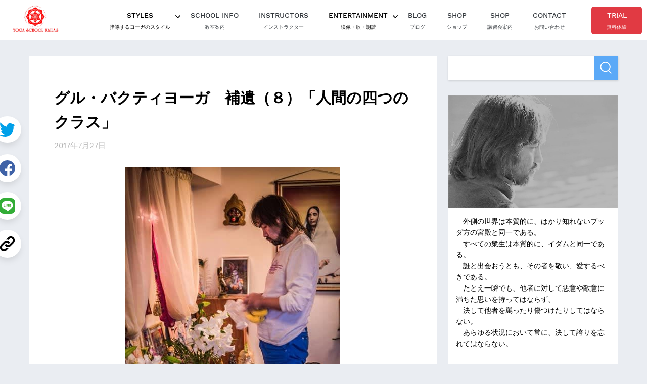

--- FILE ---
content_type: text/html; charset=UTF-8
request_url: https://blog.yoga-kailas.com/%E3%82%B0%E3%83%AB%E3%83%BB%E3%83%90%E3%82%AF%E3%83%86%E3%82%A3%E3%83%A8%E3%83%BC%E3%82%AC%E3%80%80%E8%A3%9C%E9%81%BA%EF%BC%88%EF%BC%98%EF%BC%89%E3%80%8C%E4%BA%BA%E9%96%93%E3%81%AE%E5%9B%9B%E3%81%A4/
body_size: 18785
content:
<!DOCTYPE html>
<html lang="ja">
<head prefix="og: http://ogp.me/ns# fb: http://ogp.me/ns/fb# article: http://ogp.me/ns/article#">
  <!-- Google Tag Manager -->
<script>(function(w,d,s,l,i){w[l]=w[l]||[];w[l].push({'gtm.start':
new Date().getTime(),event:'gtm.js'});var f=d.getElementsByTagName(s)[0],
j=d.createElement(s),dl=l!='dataLayer'?'&l='+l:'';j.async=true;j.src=
'https://www.googletagmanager.com/gtm.js?id='+i+dl;f.parentNode.insertBefore(j,f);
})(window,document,'script','dataLayer','GTM-NSF8CCD');</script>
<!-- End Google Tag Manager -->	<meta charset="UTF-8">
	<meta name="viewport" content="width=device-width, initial-scale=1.0">

  
	<title>グル・バクティヨーガ　補遺（８）「人間の四つのクラス」</title>
	<meta property="og:title" content="グル・バクティヨーガ　補遺（８）「人間の四つのクラス」">

  <meta property="og:image" content="https://blog.yoga-kailas.com/wp-content/themes/kailasblog/assets/images/common/ogimage.png">

<meta name="copyright" content="ヨーガスクール・カイラス">
<meta property="og:locale" content="ja_JP">
<meta property="og:site_name" content="ヨーガスクール・カイラス blog">
<meta property="og:type" content="website">
<meta property="og:url" content="https://blog.yoga-kailas.com/%E3%82%B0%E3%83%AB%E3%83%BB%E3%83%90%E3%82%AF%E3%83%86%E3%82%A3%E3%83%A8%E3%83%BC%E3%82%AC%E3%80%80%E8%A3%9C%E9%81%BA%EF%BC%88%EF%BC%98%EF%BC%89%E3%80%8C%E4%BA%BA%E9%96%93%E3%81%AE%E5%9B%9B%E3%81%A4/">
<meta name="description" content="">
<meta property="og:description" content="">

	<link rel="pingback" href="https://blog.yoga-kailas.com/xmlrpc.php" />
	<meta name='robots' content='max-image-preview:large' />
<link rel="alternate" type="application/rss+xml" title="ヨーガスクール・カイラス blog &raquo; グル・バクティヨーガ　補遺（８）「人間の四つのクラス」 のコメントのフィード" href="https://blog.yoga-kailas.com/%e3%82%b0%e3%83%ab%e3%83%bb%e3%83%90%e3%82%af%e3%83%86%e3%82%a3%e3%83%a8%e3%83%bc%e3%82%ac%e3%80%80%e8%a3%9c%e9%81%ba%ef%bc%88%ef%bc%98%ef%bc%89%e3%80%8c%e4%ba%ba%e9%96%93%e3%81%ae%e5%9b%9b%e3%81%a4/feed/" />
<link rel="alternate" title="oEmbed (JSON)" type="application/json+oembed" href="https://blog.yoga-kailas.com/wp-json/oembed/1.0/embed?url=https%3A%2F%2Fblog.yoga-kailas.com%2F%25e3%2582%25b0%25e3%2583%25ab%25e3%2583%25bb%25e3%2583%2590%25e3%2582%25af%25e3%2583%2586%25e3%2582%25a3%25e3%2583%25a8%25e3%2583%25bc%25e3%2582%25ac%25e3%2580%2580%25e8%25a3%259c%25e9%2581%25ba%25ef%25bc%2588%25ef%25bc%2598%25ef%25bc%2589%25e3%2580%258c%25e4%25ba%25ba%25e9%2596%2593%25e3%2581%25ae%25e5%259b%259b%25e3%2581%25a4%2F" />
<link rel="alternate" title="oEmbed (XML)" type="text/xml+oembed" href="https://blog.yoga-kailas.com/wp-json/oembed/1.0/embed?url=https%3A%2F%2Fblog.yoga-kailas.com%2F%25e3%2582%25b0%25e3%2583%25ab%25e3%2583%25bb%25e3%2583%2590%25e3%2582%25af%25e3%2583%2586%25e3%2582%25a3%25e3%2583%25a8%25e3%2583%25bc%25e3%2582%25ac%25e3%2580%2580%25e8%25a3%259c%25e9%2581%25ba%25ef%25bc%2588%25ef%25bc%2598%25ef%25bc%2589%25e3%2580%258c%25e4%25ba%25ba%25e9%2596%2593%25e3%2581%25ae%25e5%259b%259b%25e3%2581%25a4%2F&#038;format=xml" />
<style id='wp-img-auto-sizes-contain-inline-css' type='text/css'>
img:is([sizes=auto i],[sizes^="auto," i]){contain-intrinsic-size:3000px 1500px}
/*# sourceURL=wp-img-auto-sizes-contain-inline-css */
</style>
<style id='wp-emoji-styles-inline-css' type='text/css'>

	img.wp-smiley, img.emoji {
		display: inline !important;
		border: none !important;
		box-shadow: none !important;
		height: 1em !important;
		width: 1em !important;
		margin: 0 0.07em !important;
		vertical-align: -0.1em !important;
		background: none !important;
		padding: 0 !important;
	}
/*# sourceURL=wp-emoji-styles-inline-css */
</style>
<style id='wp-block-library-inline-css' type='text/css'>
:root{--wp-block-synced-color:#7a00df;--wp-block-synced-color--rgb:122,0,223;--wp-bound-block-color:var(--wp-block-synced-color);--wp-editor-canvas-background:#ddd;--wp-admin-theme-color:#007cba;--wp-admin-theme-color--rgb:0,124,186;--wp-admin-theme-color-darker-10:#006ba1;--wp-admin-theme-color-darker-10--rgb:0,107,160.5;--wp-admin-theme-color-darker-20:#005a87;--wp-admin-theme-color-darker-20--rgb:0,90,135;--wp-admin-border-width-focus:2px}@media (min-resolution:192dpi){:root{--wp-admin-border-width-focus:1.5px}}.wp-element-button{cursor:pointer}:root .has-very-light-gray-background-color{background-color:#eee}:root .has-very-dark-gray-background-color{background-color:#313131}:root .has-very-light-gray-color{color:#eee}:root .has-very-dark-gray-color{color:#313131}:root .has-vivid-green-cyan-to-vivid-cyan-blue-gradient-background{background:linear-gradient(135deg,#00d084,#0693e3)}:root .has-purple-crush-gradient-background{background:linear-gradient(135deg,#34e2e4,#4721fb 50%,#ab1dfe)}:root .has-hazy-dawn-gradient-background{background:linear-gradient(135deg,#faaca8,#dad0ec)}:root .has-subdued-olive-gradient-background{background:linear-gradient(135deg,#fafae1,#67a671)}:root .has-atomic-cream-gradient-background{background:linear-gradient(135deg,#fdd79a,#004a59)}:root .has-nightshade-gradient-background{background:linear-gradient(135deg,#330968,#31cdcf)}:root .has-midnight-gradient-background{background:linear-gradient(135deg,#020381,#2874fc)}:root{--wp--preset--font-size--normal:16px;--wp--preset--font-size--huge:42px}.has-regular-font-size{font-size:1em}.has-larger-font-size{font-size:2.625em}.has-normal-font-size{font-size:var(--wp--preset--font-size--normal)}.has-huge-font-size{font-size:var(--wp--preset--font-size--huge)}.has-text-align-center{text-align:center}.has-text-align-left{text-align:left}.has-text-align-right{text-align:right}.has-fit-text{white-space:nowrap!important}#end-resizable-editor-section{display:none}.aligncenter{clear:both}.items-justified-left{justify-content:flex-start}.items-justified-center{justify-content:center}.items-justified-right{justify-content:flex-end}.items-justified-space-between{justify-content:space-between}.screen-reader-text{border:0;clip-path:inset(50%);height:1px;margin:-1px;overflow:hidden;padding:0;position:absolute;width:1px;word-wrap:normal!important}.screen-reader-text:focus{background-color:#ddd;clip-path:none;color:#444;display:block;font-size:1em;height:auto;left:5px;line-height:normal;padding:15px 23px 14px;text-decoration:none;top:5px;width:auto;z-index:100000}html :where(.has-border-color){border-style:solid}html :where([style*=border-top-color]){border-top-style:solid}html :where([style*=border-right-color]){border-right-style:solid}html :where([style*=border-bottom-color]){border-bottom-style:solid}html :where([style*=border-left-color]){border-left-style:solid}html :where([style*=border-width]){border-style:solid}html :where([style*=border-top-width]){border-top-style:solid}html :where([style*=border-right-width]){border-right-style:solid}html :where([style*=border-bottom-width]){border-bottom-style:solid}html :where([style*=border-left-width]){border-left-style:solid}html :where(img[class*=wp-image-]){height:auto;max-width:100%}:where(figure){margin:0 0 1em}html :where(.is-position-sticky){--wp-admin--admin-bar--position-offset:var(--wp-admin--admin-bar--height,0px)}@media screen and (max-width:600px){html :where(.is-position-sticky){--wp-admin--admin-bar--position-offset:0px}}

/*# sourceURL=wp-block-library-inline-css */
</style><style id='wp-block-image-inline-css' type='text/css'>
.wp-block-image>a,.wp-block-image>figure>a{display:inline-block}.wp-block-image img{box-sizing:border-box;height:auto;max-width:100%;vertical-align:bottom}@media not (prefers-reduced-motion){.wp-block-image img.hide{visibility:hidden}.wp-block-image img.show{animation:show-content-image .4s}}.wp-block-image[style*=border-radius] img,.wp-block-image[style*=border-radius]>a{border-radius:inherit}.wp-block-image.has-custom-border img{box-sizing:border-box}.wp-block-image.aligncenter{text-align:center}.wp-block-image.alignfull>a,.wp-block-image.alignwide>a{width:100%}.wp-block-image.alignfull img,.wp-block-image.alignwide img{height:auto;width:100%}.wp-block-image .aligncenter,.wp-block-image .alignleft,.wp-block-image .alignright,.wp-block-image.aligncenter,.wp-block-image.alignleft,.wp-block-image.alignright{display:table}.wp-block-image .aligncenter>figcaption,.wp-block-image .alignleft>figcaption,.wp-block-image .alignright>figcaption,.wp-block-image.aligncenter>figcaption,.wp-block-image.alignleft>figcaption,.wp-block-image.alignright>figcaption{caption-side:bottom;display:table-caption}.wp-block-image .alignleft{float:left;margin:.5em 1em .5em 0}.wp-block-image .alignright{float:right;margin:.5em 0 .5em 1em}.wp-block-image .aligncenter{margin-left:auto;margin-right:auto}.wp-block-image :where(figcaption){margin-bottom:1em;margin-top:.5em}.wp-block-image.is-style-circle-mask img{border-radius:9999px}@supports ((-webkit-mask-image:none) or (mask-image:none)) or (-webkit-mask-image:none){.wp-block-image.is-style-circle-mask img{border-radius:0;-webkit-mask-image:url('data:image/svg+xml;utf8,<svg viewBox="0 0 100 100" xmlns="http://www.w3.org/2000/svg"><circle cx="50" cy="50" r="50"/></svg>');mask-image:url('data:image/svg+xml;utf8,<svg viewBox="0 0 100 100" xmlns="http://www.w3.org/2000/svg"><circle cx="50" cy="50" r="50"/></svg>');mask-mode:alpha;-webkit-mask-position:center;mask-position:center;-webkit-mask-repeat:no-repeat;mask-repeat:no-repeat;-webkit-mask-size:contain;mask-size:contain}}:root :where(.wp-block-image.is-style-rounded img,.wp-block-image .is-style-rounded img){border-radius:9999px}.wp-block-image figure{margin:0}.wp-lightbox-container{display:flex;flex-direction:column;position:relative}.wp-lightbox-container img{cursor:zoom-in}.wp-lightbox-container img:hover+button{opacity:1}.wp-lightbox-container button{align-items:center;backdrop-filter:blur(16px) saturate(180%);background-color:#5a5a5a40;border:none;border-radius:4px;cursor:zoom-in;display:flex;height:20px;justify-content:center;opacity:0;padding:0;position:absolute;right:16px;text-align:center;top:16px;width:20px;z-index:100}@media not (prefers-reduced-motion){.wp-lightbox-container button{transition:opacity .2s ease}}.wp-lightbox-container button:focus-visible{outline:3px auto #5a5a5a40;outline:3px auto -webkit-focus-ring-color;outline-offset:3px}.wp-lightbox-container button:hover{cursor:pointer;opacity:1}.wp-lightbox-container button:focus{opacity:1}.wp-lightbox-container button:focus,.wp-lightbox-container button:hover,.wp-lightbox-container button:not(:hover):not(:active):not(.has-background){background-color:#5a5a5a40;border:none}.wp-lightbox-overlay{box-sizing:border-box;cursor:zoom-out;height:100vh;left:0;overflow:hidden;position:fixed;top:0;visibility:hidden;width:100%;z-index:100000}.wp-lightbox-overlay .close-button{align-items:center;cursor:pointer;display:flex;justify-content:center;min-height:40px;min-width:40px;padding:0;position:absolute;right:calc(env(safe-area-inset-right) + 16px);top:calc(env(safe-area-inset-top) + 16px);z-index:5000000}.wp-lightbox-overlay .close-button:focus,.wp-lightbox-overlay .close-button:hover,.wp-lightbox-overlay .close-button:not(:hover):not(:active):not(.has-background){background:none;border:none}.wp-lightbox-overlay .lightbox-image-container{height:var(--wp--lightbox-container-height);left:50%;overflow:hidden;position:absolute;top:50%;transform:translate(-50%,-50%);transform-origin:top left;width:var(--wp--lightbox-container-width);z-index:9999999999}.wp-lightbox-overlay .wp-block-image{align-items:center;box-sizing:border-box;display:flex;height:100%;justify-content:center;margin:0;position:relative;transform-origin:0 0;width:100%;z-index:3000000}.wp-lightbox-overlay .wp-block-image img{height:var(--wp--lightbox-image-height);min-height:var(--wp--lightbox-image-height);min-width:var(--wp--lightbox-image-width);width:var(--wp--lightbox-image-width)}.wp-lightbox-overlay .wp-block-image figcaption{display:none}.wp-lightbox-overlay button{background:none;border:none}.wp-lightbox-overlay .scrim{background-color:#fff;height:100%;opacity:.9;position:absolute;width:100%;z-index:2000000}.wp-lightbox-overlay.active{visibility:visible}@media not (prefers-reduced-motion){.wp-lightbox-overlay.active{animation:turn-on-visibility .25s both}.wp-lightbox-overlay.active img{animation:turn-on-visibility .35s both}.wp-lightbox-overlay.show-closing-animation:not(.active){animation:turn-off-visibility .35s both}.wp-lightbox-overlay.show-closing-animation:not(.active) img{animation:turn-off-visibility .25s both}.wp-lightbox-overlay.zoom.active{animation:none;opacity:1;visibility:visible}.wp-lightbox-overlay.zoom.active .lightbox-image-container{animation:lightbox-zoom-in .4s}.wp-lightbox-overlay.zoom.active .lightbox-image-container img{animation:none}.wp-lightbox-overlay.zoom.active .scrim{animation:turn-on-visibility .4s forwards}.wp-lightbox-overlay.zoom.show-closing-animation:not(.active){animation:none}.wp-lightbox-overlay.zoom.show-closing-animation:not(.active) .lightbox-image-container{animation:lightbox-zoom-out .4s}.wp-lightbox-overlay.zoom.show-closing-animation:not(.active) .lightbox-image-container img{animation:none}.wp-lightbox-overlay.zoom.show-closing-animation:not(.active) .scrim{animation:turn-off-visibility .4s forwards}}@keyframes show-content-image{0%{visibility:hidden}99%{visibility:hidden}to{visibility:visible}}@keyframes turn-on-visibility{0%{opacity:0}to{opacity:1}}@keyframes turn-off-visibility{0%{opacity:1;visibility:visible}99%{opacity:0;visibility:visible}to{opacity:0;visibility:hidden}}@keyframes lightbox-zoom-in{0%{transform:translate(calc((-100vw + var(--wp--lightbox-scrollbar-width))/2 + var(--wp--lightbox-initial-left-position)),calc(-50vh + var(--wp--lightbox-initial-top-position))) scale(var(--wp--lightbox-scale))}to{transform:translate(-50%,-50%) scale(1)}}@keyframes lightbox-zoom-out{0%{transform:translate(-50%,-50%) scale(1);visibility:visible}99%{visibility:visible}to{transform:translate(calc((-100vw + var(--wp--lightbox-scrollbar-width))/2 + var(--wp--lightbox-initial-left-position)),calc(-50vh + var(--wp--lightbox-initial-top-position))) scale(var(--wp--lightbox-scale));visibility:hidden}}
/*# sourceURL=https://blog.yoga-kailas.com/wp-includes/blocks/image/style.min.css */
</style>
<style id='wp-block-group-inline-css' type='text/css'>
.wp-block-group{box-sizing:border-box}:where(.wp-block-group.wp-block-group-is-layout-constrained){position:relative}
/*# sourceURL=https://blog.yoga-kailas.com/wp-includes/blocks/group/style.min.css */
</style>
<style id='wp-block-paragraph-inline-css' type='text/css'>
.is-small-text{font-size:.875em}.is-regular-text{font-size:1em}.is-large-text{font-size:2.25em}.is-larger-text{font-size:3em}.has-drop-cap:not(:focus):first-letter{float:left;font-size:8.4em;font-style:normal;font-weight:100;line-height:.68;margin:.05em .1em 0 0;text-transform:uppercase}body.rtl .has-drop-cap:not(:focus):first-letter{float:none;margin-left:.1em}p.has-drop-cap.has-background{overflow:hidden}:root :where(p.has-background){padding:1.25em 2.375em}:where(p.has-text-color:not(.has-link-color)) a{color:inherit}p.has-text-align-left[style*="writing-mode:vertical-lr"],p.has-text-align-right[style*="writing-mode:vertical-rl"]{rotate:180deg}
/*# sourceURL=https://blog.yoga-kailas.com/wp-includes/blocks/paragraph/style.min.css */
</style>
<style id='global-styles-inline-css' type='text/css'>
:root{--wp--preset--aspect-ratio--square: 1;--wp--preset--aspect-ratio--4-3: 4/3;--wp--preset--aspect-ratio--3-4: 3/4;--wp--preset--aspect-ratio--3-2: 3/2;--wp--preset--aspect-ratio--2-3: 2/3;--wp--preset--aspect-ratio--16-9: 16/9;--wp--preset--aspect-ratio--9-16: 9/16;--wp--preset--color--black: #000000;--wp--preset--color--cyan-bluish-gray: #abb8c3;--wp--preset--color--white: #ffffff;--wp--preset--color--pale-pink: #f78da7;--wp--preset--color--vivid-red: #cf2e2e;--wp--preset--color--luminous-vivid-orange: #ff6900;--wp--preset--color--luminous-vivid-amber: #fcb900;--wp--preset--color--light-green-cyan: #7bdcb5;--wp--preset--color--vivid-green-cyan: #00d084;--wp--preset--color--pale-cyan-blue: #8ed1fc;--wp--preset--color--vivid-cyan-blue: #0693e3;--wp--preset--color--vivid-purple: #9b51e0;--wp--preset--gradient--vivid-cyan-blue-to-vivid-purple: linear-gradient(135deg,rgb(6,147,227) 0%,rgb(155,81,224) 100%);--wp--preset--gradient--light-green-cyan-to-vivid-green-cyan: linear-gradient(135deg,rgb(122,220,180) 0%,rgb(0,208,130) 100%);--wp--preset--gradient--luminous-vivid-amber-to-luminous-vivid-orange: linear-gradient(135deg,rgb(252,185,0) 0%,rgb(255,105,0) 100%);--wp--preset--gradient--luminous-vivid-orange-to-vivid-red: linear-gradient(135deg,rgb(255,105,0) 0%,rgb(207,46,46) 100%);--wp--preset--gradient--very-light-gray-to-cyan-bluish-gray: linear-gradient(135deg,rgb(238,238,238) 0%,rgb(169,184,195) 100%);--wp--preset--gradient--cool-to-warm-spectrum: linear-gradient(135deg,rgb(74,234,220) 0%,rgb(151,120,209) 20%,rgb(207,42,186) 40%,rgb(238,44,130) 60%,rgb(251,105,98) 80%,rgb(254,248,76) 100%);--wp--preset--gradient--blush-light-purple: linear-gradient(135deg,rgb(255,206,236) 0%,rgb(152,150,240) 100%);--wp--preset--gradient--blush-bordeaux: linear-gradient(135deg,rgb(254,205,165) 0%,rgb(254,45,45) 50%,rgb(107,0,62) 100%);--wp--preset--gradient--luminous-dusk: linear-gradient(135deg,rgb(255,203,112) 0%,rgb(199,81,192) 50%,rgb(65,88,208) 100%);--wp--preset--gradient--pale-ocean: linear-gradient(135deg,rgb(255,245,203) 0%,rgb(182,227,212) 50%,rgb(51,167,181) 100%);--wp--preset--gradient--electric-grass: linear-gradient(135deg,rgb(202,248,128) 0%,rgb(113,206,126) 100%);--wp--preset--gradient--midnight: linear-gradient(135deg,rgb(2,3,129) 0%,rgb(40,116,252) 100%);--wp--preset--font-size--small: 13px;--wp--preset--font-size--medium: 20px;--wp--preset--font-size--large: 36px;--wp--preset--font-size--x-large: 42px;--wp--preset--spacing--20: 0.44rem;--wp--preset--spacing--30: 0.67rem;--wp--preset--spacing--40: 1rem;--wp--preset--spacing--50: 1.5rem;--wp--preset--spacing--60: 2.25rem;--wp--preset--spacing--70: 3.38rem;--wp--preset--spacing--80: 5.06rem;--wp--preset--shadow--natural: 6px 6px 9px rgba(0, 0, 0, 0.2);--wp--preset--shadow--deep: 12px 12px 50px rgba(0, 0, 0, 0.4);--wp--preset--shadow--sharp: 6px 6px 0px rgba(0, 0, 0, 0.2);--wp--preset--shadow--outlined: 6px 6px 0px -3px rgb(255, 255, 255), 6px 6px rgb(0, 0, 0);--wp--preset--shadow--crisp: 6px 6px 0px rgb(0, 0, 0);}:where(.is-layout-flex){gap: 0.5em;}:where(.is-layout-grid){gap: 0.5em;}body .is-layout-flex{display: flex;}.is-layout-flex{flex-wrap: wrap;align-items: center;}.is-layout-flex > :is(*, div){margin: 0;}body .is-layout-grid{display: grid;}.is-layout-grid > :is(*, div){margin: 0;}:where(.wp-block-columns.is-layout-flex){gap: 2em;}:where(.wp-block-columns.is-layout-grid){gap: 2em;}:where(.wp-block-post-template.is-layout-flex){gap: 1.25em;}:where(.wp-block-post-template.is-layout-grid){gap: 1.25em;}.has-black-color{color: var(--wp--preset--color--black) !important;}.has-cyan-bluish-gray-color{color: var(--wp--preset--color--cyan-bluish-gray) !important;}.has-white-color{color: var(--wp--preset--color--white) !important;}.has-pale-pink-color{color: var(--wp--preset--color--pale-pink) !important;}.has-vivid-red-color{color: var(--wp--preset--color--vivid-red) !important;}.has-luminous-vivid-orange-color{color: var(--wp--preset--color--luminous-vivid-orange) !important;}.has-luminous-vivid-amber-color{color: var(--wp--preset--color--luminous-vivid-amber) !important;}.has-light-green-cyan-color{color: var(--wp--preset--color--light-green-cyan) !important;}.has-vivid-green-cyan-color{color: var(--wp--preset--color--vivid-green-cyan) !important;}.has-pale-cyan-blue-color{color: var(--wp--preset--color--pale-cyan-blue) !important;}.has-vivid-cyan-blue-color{color: var(--wp--preset--color--vivid-cyan-blue) !important;}.has-vivid-purple-color{color: var(--wp--preset--color--vivid-purple) !important;}.has-black-background-color{background-color: var(--wp--preset--color--black) !important;}.has-cyan-bluish-gray-background-color{background-color: var(--wp--preset--color--cyan-bluish-gray) !important;}.has-white-background-color{background-color: var(--wp--preset--color--white) !important;}.has-pale-pink-background-color{background-color: var(--wp--preset--color--pale-pink) !important;}.has-vivid-red-background-color{background-color: var(--wp--preset--color--vivid-red) !important;}.has-luminous-vivid-orange-background-color{background-color: var(--wp--preset--color--luminous-vivid-orange) !important;}.has-luminous-vivid-amber-background-color{background-color: var(--wp--preset--color--luminous-vivid-amber) !important;}.has-light-green-cyan-background-color{background-color: var(--wp--preset--color--light-green-cyan) !important;}.has-vivid-green-cyan-background-color{background-color: var(--wp--preset--color--vivid-green-cyan) !important;}.has-pale-cyan-blue-background-color{background-color: var(--wp--preset--color--pale-cyan-blue) !important;}.has-vivid-cyan-blue-background-color{background-color: var(--wp--preset--color--vivid-cyan-blue) !important;}.has-vivid-purple-background-color{background-color: var(--wp--preset--color--vivid-purple) !important;}.has-black-border-color{border-color: var(--wp--preset--color--black) !important;}.has-cyan-bluish-gray-border-color{border-color: var(--wp--preset--color--cyan-bluish-gray) !important;}.has-white-border-color{border-color: var(--wp--preset--color--white) !important;}.has-pale-pink-border-color{border-color: var(--wp--preset--color--pale-pink) !important;}.has-vivid-red-border-color{border-color: var(--wp--preset--color--vivid-red) !important;}.has-luminous-vivid-orange-border-color{border-color: var(--wp--preset--color--luminous-vivid-orange) !important;}.has-luminous-vivid-amber-border-color{border-color: var(--wp--preset--color--luminous-vivid-amber) !important;}.has-light-green-cyan-border-color{border-color: var(--wp--preset--color--light-green-cyan) !important;}.has-vivid-green-cyan-border-color{border-color: var(--wp--preset--color--vivid-green-cyan) !important;}.has-pale-cyan-blue-border-color{border-color: var(--wp--preset--color--pale-cyan-blue) !important;}.has-vivid-cyan-blue-border-color{border-color: var(--wp--preset--color--vivid-cyan-blue) !important;}.has-vivid-purple-border-color{border-color: var(--wp--preset--color--vivid-purple) !important;}.has-vivid-cyan-blue-to-vivid-purple-gradient-background{background: var(--wp--preset--gradient--vivid-cyan-blue-to-vivid-purple) !important;}.has-light-green-cyan-to-vivid-green-cyan-gradient-background{background: var(--wp--preset--gradient--light-green-cyan-to-vivid-green-cyan) !important;}.has-luminous-vivid-amber-to-luminous-vivid-orange-gradient-background{background: var(--wp--preset--gradient--luminous-vivid-amber-to-luminous-vivid-orange) !important;}.has-luminous-vivid-orange-to-vivid-red-gradient-background{background: var(--wp--preset--gradient--luminous-vivid-orange-to-vivid-red) !important;}.has-very-light-gray-to-cyan-bluish-gray-gradient-background{background: var(--wp--preset--gradient--very-light-gray-to-cyan-bluish-gray) !important;}.has-cool-to-warm-spectrum-gradient-background{background: var(--wp--preset--gradient--cool-to-warm-spectrum) !important;}.has-blush-light-purple-gradient-background{background: var(--wp--preset--gradient--blush-light-purple) !important;}.has-blush-bordeaux-gradient-background{background: var(--wp--preset--gradient--blush-bordeaux) !important;}.has-luminous-dusk-gradient-background{background: var(--wp--preset--gradient--luminous-dusk) !important;}.has-pale-ocean-gradient-background{background: var(--wp--preset--gradient--pale-ocean) !important;}.has-electric-grass-gradient-background{background: var(--wp--preset--gradient--electric-grass) !important;}.has-midnight-gradient-background{background: var(--wp--preset--gradient--midnight) !important;}.has-small-font-size{font-size: var(--wp--preset--font-size--small) !important;}.has-medium-font-size{font-size: var(--wp--preset--font-size--medium) !important;}.has-large-font-size{font-size: var(--wp--preset--font-size--large) !important;}.has-x-large-font-size{font-size: var(--wp--preset--font-size--x-large) !important;}
/*# sourceURL=global-styles-inline-css */
</style>

<style id='classic-theme-styles-inline-css' type='text/css'>
/*! This file is auto-generated */
.wp-block-button__link{color:#fff;background-color:#32373c;border-radius:9999px;box-shadow:none;text-decoration:none;padding:calc(.667em + 2px) calc(1.333em + 2px);font-size:1.125em}.wp-block-file__button{background:#32373c;color:#fff;text-decoration:none}
/*# sourceURL=/wp-includes/css/classic-themes.min.css */
</style>
<link rel='stylesheet' id='css_wp_style-css' href='https://blog.yoga-kailas.com/wp-content/themes/kailasblog%202/style.css?ver=6.9' type='text/css' media='all' />
<link rel='stylesheet' id='style-css' href='https://blog.yoga-kailas.com/wp-content/themes/kailasblog%202/assets/css/style.css?ver=202601241715' type='text/css' media='all' />
<script type="text/javascript" src="https://blog.yoga-kailas.com/wp-content/themes/kailasblog%202/assets/js/common.js?ver=6.9" id="js_common-js"></script>
<script type="text/javascript" src="https://blog.yoga-kailas.com/wp-content/themes/kailasblog%202/assets/js/jquery.js?ver=6.9" id="js_jquery-js"></script>
<link rel="https://api.w.org/" href="https://blog.yoga-kailas.com/wp-json/" /><link rel="alternate" title="JSON" type="application/json" href="https://blog.yoga-kailas.com/wp-json/wp/v2/posts/5047" /><link rel="EditURI" type="application/rsd+xml" title="RSD" href="https://blog.yoga-kailas.com/xmlrpc.php?rsd" />
<meta name="generator" content="WordPress 6.9" />
<link rel="canonical" href="https://blog.yoga-kailas.com/%e3%82%b0%e3%83%ab%e3%83%bb%e3%83%90%e3%82%af%e3%83%86%e3%82%a3%e3%83%a8%e3%83%bc%e3%82%ac%e3%80%80%e8%a3%9c%e9%81%ba%ef%bc%88%ef%bc%98%ef%bc%89%e3%80%8c%e4%ba%ba%e9%96%93%e3%81%ae%e5%9b%9b%e3%81%a4/" />
<link rel='shortlink' href='https://blog.yoga-kailas.com/?p=5047' />
<!-- Analytics by WP Statistics - https://wp-statistics.com -->
<link rel="icon" href="https://blog.yoga-kailas.com/wp-content/uploads/2023/01/cropped-favicon-32x32.png" sizes="32x32" />
<link rel="icon" href="https://blog.yoga-kailas.com/wp-content/uploads/2023/01/cropped-favicon-192x192.png" sizes="192x192" />
<link rel="apple-touch-icon" href="https://blog.yoga-kailas.com/wp-content/uploads/2023/01/cropped-favicon-180x180.png" />
<meta name="msapplication-TileImage" content="https://blog.yoga-kailas.com/wp-content/uploads/2023/01/cropped-favicon-270x270.png" />
<link rel='stylesheet' id='rpwe-style-css' href='https://blog.yoga-kailas.com/wp-content/plugins/recent-posts-widget-extended/assets/css/rpwe-frontend.css?ver=2.0.2' type='text/css' media='all' />
</head>
<body class="wp-singular post-template-default single single-post postid-5047 single-format-standard wp-theme-kailasblog2">
<!-- Google Tag Manager (noscript) -->
<noscript><iframe src="https://www.googletagmanager.com/ns.html?id=GTM-NSF8CCD"
height="0" width="0" style="display:none;visibility:hidden"></iframe></noscript>
<!-- End Google Tag Manager (noscript) -->
<header class="header">
  <div class="p-head">
    <p class="p-head-title"><a href="https://yoga-kailas.com/"><img src="https://blog.yoga-kailas.com/wp-content/themes/kailasblog%202/assets/images/common/logo.png" alt="yoga school kailas"/></a></p>
    <div class="trigger">
      <span class="line line--01"></span>
      <span class="line line--02"></span>
      <span class="line line--03"></span>
    </div>
  </div>
  <nav class="p-nav">
    <ul class="p-nav-list">
      <li class="p-nav-item p-nav-item--has-lower">
        <div class="item-trigger"><span class="en">styles</span><span class="ja">指導するヨーガのスタイル</span></div>
        <ul class="p-nav-list__lower">
          <li class="nav-item"><a href="https://yoga-kailas.com/styles/"><span class="en">yoga styles</span><span class="ja">カイラスで学ぶ本格ヨーガ</span></a></li>
          <li class="nav-item"><a href="https://yoga-kailas.com/styles/hatha.html"><span class="en">hatha yoga</span><span class="ja">ハタ・ヨーガ</span></a></li>
          <li class="nav-item"><a href="https://yoga-kailas.com/styles/kundalini.html"><span class="en">kundalini yoga</span><span class="ja">クンダリニー・ヨーガ</span></a></li>
          <li class="nav-item"><a href="https://yoga-kailas.com/styles/bhakti.html"><span class="en">bhakti yoga</span><span class="ja">バクティ・ヨーガ</span></a></li>
          <li class="nav-item"><a href="https://yoga-kailas.com/styles/meditation.html"><span class="en">meditation</span><span class="ja">瞑想</span></a></li>
        </ul>
      </li>
      <li class="p-nav-item"><a href="https://yoga-kailas.com/about/school-info.html"><span class="en">school info</span><span class="ja">教室案内</span></a></li>
      <li class="p-nav-item"><a href="https://yoga-kailas.com/instructors/"><span class="en">instructors</span><span class="ja">インストラクター</span></a></li>
      <li class="p-nav-item p-nav-item--has-lower">
        <div class="item-trigger"><span class="en">entertainment</span><span class="ja">映像・歌・朗読</span></div>
        <ul class="p-nav-list__lower">
          <li class="nav-item"><a href="https://yoga-kailas.com/entertainment/"><span class="en">entertainment</span><span class="ja">TOP</span></a></li>
          <li class="nav-item"><a href="https://www.entertainment.yoga-kailas.com/kirtan"><span class="en">kirtan</span><span class="ja">キールタン</span></a></li>
          <li class="nav-item"><a href="https://www.entertainment.yoga-kailas.com/readings"><span class="en">reading</span><span class="ja">聖典朗読</span></a></li>
          <li class="nav-item"><a href="https://www.entertainment.yoga-kailas.com/mahabharata"><span class="en">mahabharata</span><span class="ja">実写ドラマ・マハーバーラタ</span></a></li>
          <li class="nav-item"><a href="https://www.entertainment.yoga-kailas.com/ramayana"><span class="en">ramayana</span><span class="ja">実写ドラマ・ラーマーヤナ</span></a></li>
          <li class="nav-item"><a href="https://www.entertainment.yoga-kailas.com/littlekrishna"><span class="en">Little Krishna</span><span class="ja">リトル・クリシュナ</span></a></li>
          <li class="nav-item"><a href="https://www.youtube.com/playlist?list=PLwd8H8l408XFt6kPP6WMphCF4RHMHebkR"><span class="en">Hanuman</span><span class="ja">アニメ・ハヌマーン</span></a></li>
          <li class="nav-item"><a href="https://www.youtube.com/channel/UCgC-qcaEMpXL8KsWT3xBJ9A"><span class="en">Amrita Channel</span><span class="ja">アムリタチャンネル</span></a></li>
        </ul>
      </li>
      <li class="p-nav-item"><a href="/"><span class="en">blog</span><span class="ja">ブログ</span></a></li>
      <li class="p-nav-item"><a href="https://www.entertainment.yoga-kailas.com/shop"><span class="en">shop</span><span class="ja">ショップ</span></a></li>
      <li class="p-nav-item"><a href="https://www.entertainment.yoga-kailas.com/newsandevent"><span class="en">shop</span><span class="ja">講習会案内</span></a></li>
      <li class="p-nav-item"><a href="https://docs.google.com/forms/d/e/1FAIpQLScZqw8_eKJTqUfFkIIeMemXlMhg5rsatb5UzCECQ0V63v6BoA/viewform?usp=pp_url" target="_blank" rel="noopener"><span class="en">contact</span><span class="ja">お問い合わせ</span></a></li>
      <li class="p-nav-item p-nav-item--cta"><a href="https://docs.google.com/forms/d/e/1FAIpQLScaikMshDIYuTaJev1mhsPJOss_04y23dDYDgafmph0K2dkWA/viewform?usp=pp_url" target="_blank" rel="noopener"><span class="en">trial</span><span class="ja">無料体験</span></a></li>
    </ul>
  </nav>
</header>

<main class="main single">
  <div class="sw-Wrap">
    <div class="sw-Body">
      <div class="sw-Single">
        <div class="sw-Single_Meta">
          <h1 class="sw-Single_Title">グル・バクティヨーガ　補遺（８）「人間の四つのクラス」</h1>
          <p class="sw-Single_Date">
            <time datetime="2017年7月27日">2017年7月27日</time>
          </p>
        </div>

        <div class="sw-Single_Body">
          <p><img decoding="async" src="https://blog.yoga-kailas.com/wp-content/uploads/gooblog/b4203571f5271cd46af1701056960e04.jpg"></p>
<p>「人間の四つのクラス」 </p>
<p>
　普通の世俗的な人間は、ミルクのようである。 <br />
　邪悪な人々と接触すると、彼は取り返しのつかないほど道に迷う。 <br />
　このミルクの中に、少しバターミルクを混ぜる。そうすると、それはカード（ヨーグルト）になる。 <br />
　世俗の人間は、グルによってイニシエートされる。 <br />
　グルは、そのカードの如くである。――すでに独り変換されている。 <br />
　バターミルクを加えた後、ミルクはしばらくの間、しまっておかれる。 <br />
　そのように、そのイニシエートを受けた者も、隔離され、イニシエーションと同化しなくてはならない。 <br />
　そうすると、ミルクはカードに変わる――つまり弟子は賢者へと変革するのだ。 </p>
<p>　そして、カードはすぐに水と混ぜてはいけない。 <br />
　水がカードの中に注がれると、カードは下に沈むだろう。 <br />
　同様に、賢者は、悪しき交わりの中に足を踏み入れても、邪悪な人々と容易には混ざり合うことはない。――しかしその影響が非常に深いならば、彼もまた道を見失ってしまうだろう。 <br />
　そして、もしブラフマムフールタ（日の出前）に、このカードが十分に撹拌されているならば、あなたはそれからバターを得られる。 <br />
　同様に、賢者がブラフマムフールタの間に神を深く瞑想するならば、彼は真我の叡智というバターを得る。――彼は真我を悟った聖者というバターとなるのだ。 <br />
　 <br />
　このバターは、水に投げ入れても何の問題もない。 <br />
　それは水と混ざり合うことはない。しかもそれは浮く。 <br />
　真我を悟った聖者が世俗的な人々と接触しても、彼は道を失うことはない。――それどころか、彼は世俗に汚染されることなく、喜々としてそこに浮くのだ。 <br />
　このバターが溶けてギーになり、それが水の中に入れられれば、水全体がギーの風味になる。――同様に、この聖者が宇宙的愛の炎によって溶けると、彼は、接触するだけですべての者を純粋化し、接触したすべての者を引き上げ、接触したすべての者に智慧、誇り、神性を注ぎ込む神聖なる存在というギーとなるのだ。 </p>
        </div>

        <div class="sw-Sns">
  <p class="sw-Sns_Head">share</p>
  <ul class="sw-Sns_List">
    <li class="sw-Sns_Item sw-Sns_Item-tw">
      <a href="https://twitter.com/share?url=https://blog.yoga-kailas.com/%e3%82%b0%e3%83%ab%e3%83%bb%e3%83%90%e3%82%af%e3%83%86%e3%82%a3%e3%83%a8%e3%83%bc%e3%82%ac%e3%80%80%e8%a3%9c%e9%81%ba%ef%bc%88%ef%bc%98%ef%bc%89%e3%80%8c%e4%ba%ba%e9%96%93%e3%81%ae%e5%9b%9b%e3%81%a4/&text=グル・バクティヨーガ　補遺（８）「人間の四つのクラス」" target="_blank" rel="nofollow noopener">
        <img src="https://blog.yoga-kailas.com/wp-content/themes/kailasblog%202/assets/images/common/ic_tw01.svg" alt="Twitterにシェアする"/>
      </a>
    </li>
    <li class="sw-Sns_Item sw-Sns_Item-fb">
      <a class="" href="http://www.facebook.com/share.php?u=https://blog.yoga-kailas.com/%e3%82%b0%e3%83%ab%e3%83%bb%e3%83%90%e3%82%af%e3%83%86%e3%82%a3%e3%83%a8%e3%83%bc%e3%82%ac%e3%80%80%e8%a3%9c%e9%81%ba%ef%bc%88%ef%bc%98%ef%bc%89%e3%80%8c%e4%ba%ba%e9%96%93%e3%81%ae%e5%9b%9b%e3%81%a4/" target="_blank" rel="nofollow noopener">
        <img src="https://blog.yoga-kailas.com/wp-content/themes/kailasblog%202/assets/images/common/ic_fb01.svg" alt="Facebookにシェアする"/>
      </a>
    </li>
    <li class="sw-Sns_Item sw-Sns_Item-li">
      <a class="" href="https://social-plugins.line.me/lineit/share?url=https://blog.yoga-kailas.com/%e3%82%b0%e3%83%ab%e3%83%bb%e3%83%90%e3%82%af%e3%83%86%e3%82%a3%e3%83%a8%e3%83%bc%e3%82%ac%e3%80%80%e8%a3%9c%e9%81%ba%ef%bc%88%ef%bc%98%ef%bc%89%e3%80%8c%e4%ba%ba%e9%96%93%e3%81%ae%e5%9b%9b%e3%81%a4/" target="_blank" rel="nofollow noopener">
        <img src="https://blog.yoga-kailas.com/wp-content/themes/kailasblog%202/assets/images/common/ic_li01.svg" alt="Lineにシェアする"/>
      </a>
    </li>
    <li class="sw-Sns_Item sw-Sns_Item-link">
      <a class="js-copytoclip" href="">
        <img src="https://blog.yoga-kailas.com/wp-content/themes/kailasblog%202/assets/images/common/ic_link01.svg" alt="クリップボードにコピーする"/>
      </a>
      <span class="sw-Sns_Note js-copytoclip-text">クリップボードにコピーしました</span>
    </li>

  </ul>
</div>      </div>

      <div class="sw-Single_Pager">
                          <ul class="sw-Single_PagerList">
                          <li class="sw-Single_PagerItem sw-Single_PagerItem-prev">
                <p class="sw-Single_PagerTxt">前の記事</p>
                <a href="https://blog.yoga-kailas.com/%e3%82%b0%e3%83%ab%e3%83%bb%e3%83%90%e3%82%af%e3%83%86%e3%82%a3%e3%83%a8%e3%83%bc%e3%82%ac%e3%80%80%e8%a3%9c%e9%81%ba%ef%bc%88%ef%bc%97%ef%bc%89%e3%80%8c%e3%82%b0%e3%83%ab%e3%83%bb%e3%82%bf%e3%83%83/">
                  <div class="sw-Single_PagerWrap">
                    <span class="sw-Single_PagerTtl">グル・バクティヨーガ　補遺（７）「グル・タットヴァ」</span>
                  </div>
                </a>
              </li>
                                      <li class="sw-Single_PagerItem sw-Single_PagerItem-next">
                <p class="sw-Single_PagerTxt">次の記事</p>
                <a href="https://blog.yoga-kailas.com/%e3%82%b0%e3%83%ab%e3%83%bb%e3%83%90%e3%82%af%e3%83%86%e3%82%a3%e3%83%a8%e3%83%bc%e3%82%ac%e3%80%80%e8%a3%9c%e9%81%ba%ef%bc%88%ef%bc%99%ef%bc%89%e3%80%8c%e3%82%b0%e3%83%ab%e3%83%bb%e3%82%af%e3%83%aa/">
                  <div class="sw-Single_PagerWrap">
                    <span class="sw-Single_PagerTtl">グル・バクティヨーガ　補遺（９）「グル・クリパー（グルの恩寵）を得る方法」①</span>
                  </div>
                </a>
              </li>
                      </ul>
          <!-- /.prev_next_list -->
              </div>
    </div>

    <aside class="sw-Side">
  <form role="search" method="get" id="searchform" action="https://blog.yoga-kailas.com/">
  <div class="sw-SearchBox">
    <label class="screen-reader-text" for="s"></label>
    <input type="text" value="" name="s" id="s" class="sw-SearchBox_Input" />
    <input type="submit" id="searchsubmit" value="" class="sw-SearchBox_Submit" />
  </div>
</form>

      <div class="sw-Side_Editable">
      <div class="sw-Side_Item">
<div class="wp-block-group"><div class="wp-block-group__inner-container is-layout-flow wp-block-group-is-layout-flow">
<figure class="wp-block-image size-full"><img decoding="async" src="https://blog.yoga-kailas.com/wp-content/uploads/2023/02/48371306_2013195878756646_3363314071167303680_n-1.jpg" alt="" class="wp-image-7519" srcset="https://blog.yoga-kailas.com/wp-content/uploads/2023/02/48371306_2013195878756646_3363314071167303680_n-1.jpg 960w, https://blog.yoga-kailas.com/wp-content/uploads/2023/02/48371306_2013195878756646_3363314071167303680_n-1-300x200.jpg 300w, https://blog.yoga-kailas.com/wp-content/uploads/2023/02/48371306_2013195878756646_3363314071167303680_n-1-768x512.jpg 768w" sizes="(max-width: 960px) 100vw, 960px" /></figure>
</div></div>
</div><div class="sw-Side_Item">
<p><em>　</em>外側の世界は本質的に、はかり知れないブッダ方の宮殿と同一である。<br>　すべての衆生は本質的に、イダムと同一である。<br>　誰と出会おうとも、その者を敬い、愛するべきである。<br>　たとえ一瞬でも、他者に対して悪意や敵意に満ちた思いを持ってはならず、<br>　決して他者を罵ったり傷つけたりしてはならない。<br>　あらゆる状況において常に、決して誇りを忘れてはならない。</p>
</div><div class="sw-Side_Item">
<p>　　――ミラレーパ</p>
</div>    </div>
  
  <div class="sw-Side_Box">
    <dl class="sw-Side_Detail">
      <dt class="sw-Side_DetailTitle">latest posts</dt>
      <dd class="sw-Side_DetailBody">
        <ul class="sw-Side_DetailList">

                      <li class="sw-Side_DetailItem">
              <a href="https://blog.yoga-kailas.com/%e5%bf%8d%e8%be%b1%e3%81%a8%e7%b2%be%e9%80%b2/">
                <div class="sw-Media">
                  <div class="sw-Media_Img">
                                          <img src="https://blog.yoga-kailas.com/wp-content/themes/kailasblog%202/assets/images/common/img_thumbnail.png" alt="サムネイル画像">
                                      </div>

                  <p class="sw-Media_Text">忍辱と精進</p>
                </div>
              </a>
            </li>
                      <li class="sw-Side_DetailItem">
              <a href="https://blog.yoga-kailas.com/%e8%a7%a3%e8%aa%ac%e3%80%8c%e8%8f%a9%e8%96%a9%e3%81%ae%e7%94%9f%e3%81%8d%e6%96%b9%e3%80%8d%e7%ac%ac%e4%ba%8c%e5%8d%81%e4%b8%83%e5%9b%9e%ef%bc%88%ef%bc%92%ef%bc%89/">
                <div class="sw-Media">
                  <div class="sw-Media_Img">
                                          <img src="https://blog.yoga-kailas.com/wp-content/themes/kailasblog%202/assets/images/common/img_thumbnail.png" alt="サムネイル画像">
                                      </div>

                  <p class="sw-Media_Text">解説「菩薩の生き方」第二十七回（２）</p>
                </div>
              </a>
            </li>
                      <li class="sw-Side_DetailItem">
              <a href="https://blog.yoga-kailas.com/%e8%a7%a3%e8%aa%ac%e3%80%8c%e8%8f%a9%e8%96%a9%e3%81%ae%e7%94%9f%e3%81%8d%e6%96%b9%e3%80%8d%e7%ac%ac%e4%ba%8c%e5%8d%81%e4%b8%83%e5%9b%9e%ef%bc%88%ef%bc%91%ef%bc%89/">
                <div class="sw-Media">
                  <div class="sw-Media_Img">
                                          <img src="https://blog.yoga-kailas.com/wp-content/themes/kailasblog%202/assets/images/common/img_thumbnail.png" alt="サムネイル画像">
                                      </div>

                  <p class="sw-Media_Text">解説「菩薩の生き方」第二十七回（１）</p>
                </div>
              </a>
            </li>
                      <li class="sw-Side_DetailItem">
              <a href="https://blog.yoga-kailas.com/%e5%ae%9d%e7%89%a9/">
                <div class="sw-Media">
                  <div class="sw-Media_Img">
                                          <img src="https://blog.yoga-kailas.com/wp-content/themes/kailasblog%202/assets/images/common/img_thumbnail.png" alt="サムネイル画像">
                                      </div>

                  <p class="sw-Media_Text">宝物</p>
                </div>
              </a>
            </li>
                      <li class="sw-Side_DetailItem">
              <a href="https://blog.yoga-kailas.com/%e8%a7%a3%e8%aa%ac%e3%80%8c%e8%8f%a9%e8%96%a9%e3%81%ae%e7%94%9f%e3%81%8d%e6%96%b9%e3%80%8d%e7%ac%ac%e4%ba%8c%e5%8d%81%e5%85%ad%e5%9b%9e%ef%bc%88%ef%bc%98%ef%bc%89/">
                <div class="sw-Media">
                  <div class="sw-Media_Img">
                                          <img src="https://blog.yoga-kailas.com/wp-content/themes/kailasblog%202/assets/images/common/img_thumbnail.png" alt="サムネイル画像">
                                      </div>

                  <p class="sw-Media_Text">解説「菩薩の生き方」第二十六回（８）</p>
                </div>
              </a>
            </li>
                  </ul>
      </dd>
    </dl>
  </div>

  <div class="sw-Side_Box">
    <dl class="sw-Side_Detail">
      <dt class="sw-Side_DetailTitle">category</dt>
      <dd class="sw-Side_DetailBody">
        <ul class="sw-Side_DetailList">
          <li class="sw-Side_DetailItem"><a href="https://blog.yoga-kailas.com/category/%e3%81%8a%e7%9f%a5%e3%82%89%e3%81%9b/">お知らせ<span class="sw-Side_CateCount">417</span></a></li><li class="sw-Side_DetailItem"><a href="https://blog.yoga-kailas.com/category/%e3%82%ab%e3%82%a4%e3%83%a9%e3%82%b9%e3%83%ac%e3%82%b7%e3%83%94/">カイラスレシピ<span class="sw-Side_CateCount">1</span></a></li><li class="sw-Side_DetailItem"><a href="https://blog.yoga-kailas.com/category/%e3%82%af%e3%83%b3%e3%83%80%e3%83%aa%e3%83%8b%e3%83%bc%e3%83%bb%e3%83%a8%e3%83%bc%e3%82%ac%e3%81%ae%e3%83%97%e3%83%ad%e3%82%bb%e3%82%b9/">クンダリニー・ヨーガのプロセス<span class="sw-Side_CateCount">45</span></a></li><li class="sw-Side_DetailItem"><a href="https://blog.yoga-kailas.com/category/%e3%82%b7%e3%83%a3%e3%83%b3%e3%83%90%e3%83%a9%e3%83%bb%e3%83%a8%e3%83%bc%e3%82%ac%e3%80%80%e4%bf%ae%e8%a1%8c%e4%bd%93%e7%b3%bb%e5%a5%a5%e5%84%80%e3%80%80%e5%85%a5%e9%96%80%e7%b7%a8/">シャンバラ・ヨーガ　修行体系奥儀　入門編<span class="sw-Side_CateCount">83</span></a></li><li class="sw-Side_DetailItem"><a href="https://blog.yoga-kailas.com/category/%e3%82%b7%e3%83%a3%e3%83%b3%e3%83%90%e3%83%a9%e3%83%bb%e3%83%a8%e3%83%bc%e3%82%ac%e3%80%80%e4%bf%ae%e8%a1%8c%e4%bd%93%e7%b3%bb%e5%a5%a5%e5%84%80%e3%80%80%e5%88%9d%e7%b4%9a%e7%b7%a8/">シャンバラ・ヨーガ　修行体系奥儀　初級編<span class="sw-Side_CateCount">9</span></a></li><li class="sw-Side_DetailItem"><a href="https://blog.yoga-kailas.com/category/%e3%82%b7%e3%83%a3%e3%83%b3%e3%83%90%e3%83%a9%e3%83%bb%e3%83%a8%e3%83%bc%e3%82%ac%e3%80%80%e5%ae%9f%e8%b7%b5%e7%b7%a8/">シャンバラ・ヨーガ　実践編<span class="sw-Side_CateCount">19</span></a></li><li class="sw-Side_DetailItem"><a href="https://blog.yoga-kailas.com/category/%e3%83%8f%e3%82%bf%e3%83%a8%e3%83%bc%e3%82%ac%e3%83%bb%e3%82%b9%e3%83%bc%e3%83%88%e3%83%a9/">ハタヨーガ・スートラ<span class="sw-Side_CateCount">7</span></a></li><li class="sw-Side_DetailItem"><a href="https://blog.yoga-kailas.com/category/%e3%83%8f%e3%82%bf%e3%83%bb%e3%83%a8%e3%83%bc%e3%82%ac%e3%81%ae%e6%95%99%e3%81%88/">ハタ・ヨーガの教え<span class="sw-Side_CateCount">11</span></a></li><li class="sw-Side_DetailItem"><a href="https://blog.yoga-kailas.com/category/%e3%83%af%e3%83%b3%e3%83%9d%e3%82%a4%e3%83%b3%e3%83%88%e3%83%bb%e3%83%a8%e3%83%bc%e3%82%ac/">ワンポイント・ヨーガ<span class="sw-Side_CateCount">56</span></a></li><li class="sw-Side_DetailItem"><a href="https://blog.yoga-kailas.com/category/%e4%bb%8a%e6%97%a5%e3%81%ae%ef%bd%81%ef%bd%8d%ef%bd%92%ef%bd%89%ef%bd%94%ef%bd%81%e3%83%81%e3%83%a3%e3%83%b3%e3%83%8d%e3%83%ab/">今日のＡＭＲＩＴＡチャンネル<span class="sw-Side_CateCount">1557</span></a></li><li class="sw-Side_DetailItem"><a href="https://blog.yoga-kailas.com/category/%e5%8b%89%e5%bc%b7%e4%bc%9a%e3%82%88%e3%82%8a%e6%8a%9c%e7%b2%8b/">勉強会より抜粋<span class="sw-Side_CateCount">481</span></a></li><li class="sw-Side_DetailItem"><a href="https://blog.yoga-kailas.com/category/%e5%ae%89%e3%82%89%e3%81%8e%e3%82%92%e8%a6%8b%e3%81%a4%e3%81%91%e3%82%8b%e3%81%9f%e3%82%81%e3%81%ae%e4%b8%89%e9%83%a8%e4%bd%9c%e3%83%bb%ef%bc%91%e3%80%8c%e5%bf%83%e3%80%8d/">安らぎを見つけるための三部作・１「心」<span class="sw-Side_CateCount">32</span></a></li><li class="sw-Side_DetailItem"><a href="https://blog.yoga-kailas.com/category/%e5%ae%89%e3%82%89%e3%81%8e%e3%82%92%e8%a6%8b%e3%81%a4%e3%81%91%e3%82%8b%e3%81%9f%e3%82%81%e3%81%ae%e4%b8%89%e9%83%a8%e4%bd%9c%e3%83%bb%ef%bc%92%e3%80%8c%e7%9e%91%e6%83%b3%e3%80%8d/">安らぎを見つけるための三部作・２「瞑想」<span class="sw-Side_CateCount">6</span></a></li><li class="sw-Side_DetailItem"><a href="https://blog.yoga-kailas.com/category/uncategorized/">未分類<span class="sw-Side_CateCount">3</span></a></li><li class="sw-Side_DetailItem"><a href="https://blog.yoga-kailas.com/category/%e6%9d%be%e5%b7%9d%e5%85%88%e7%94%9f%e3%81%ae%e3%81%8a%e8%a9%b1/">松川先生のお話<span class="sw-Side_CateCount">1528</span></a></li><li class="sw-Side_DetailItem"><a href="https://blog.yoga-kailas.com/category/%e6%b7%b1%e9%81%a0%e3%81%aa%e3%82%8b%e9%81%93%e3%83%bb%e3%83%8a%e3%83%bc%e3%83%ad%e3%83%bc%e3%81%ae%e5%85%ad%e3%83%a8%e3%83%bc%e3%82%ac%e3%81%ae%e3%83%97%e3%83%ad%e3%82%bb%e3%82%b9/">深遠なる道・ナーローの六ヨーガのプロセス<span class="sw-Side_CateCount">25</span></a></li><li class="sw-Side_DetailItem"><a href="https://blog.yoga-kailas.com/category/%e7%9c%9f%e6%88%91%e3%81%b8%e3%81%ae%e9%81%93/">真我への道<span class="sw-Side_CateCount">9</span></a></li><li class="sw-Side_DetailItem"><a href="https://blog.yoga-kailas.com/category/%e7%b5%8c%e5%85%b8%e3%81%ae%e8%a8%80%e8%91%89%e3%83%bb%e8%81%96%e8%80%85%e3%81%ae%e8%a8%80%e8%91%89/">経典の言葉・聖者の言葉<span class="sw-Side_CateCount">1967</span></a></li><li class="sw-Side_DetailItem"><a href="https://blog.yoga-kailas.com/category/%e8%81%96%e8%80%85%e3%81%ae%e7%94%9f%e6%b6%af/">聖者の生涯<span class="sw-Side_CateCount">824</span></a></li><li class="sw-Side_DetailItem"><a href="https://blog.yoga-kailas.com/category/%e8%8f%a9%e8%96%a9%e9%81%93%e3%81%ae%e8%99%b9%e3%81%ae%e5%ae%9d%e9%a3%be/">菩薩道の虹の宝飾<span class="sw-Side_CateCount">7</span></a></li><li class="sw-Side_DetailItem"><a href="https://blog.yoga-kailas.com/category/%e8%a6%81%e7%b4%84%e3%83%bb%e3%83%9e%e3%83%8f%e3%83%bc%e3%83%90%e3%83%bc%e3%83%a9%e3%82%bf/">要約・マハーバーラタ<span class="sw-Side_CateCount">57</span></a></li><li class="sw-Side_DetailItem"><a href="https://blog.yoga-kailas.com/category/%e8%a6%81%e7%b4%84%e3%83%bb%e3%83%a9%e3%83%bc%e3%83%9e%e3%83%bc%e3%83%a4%e3%83%8a/">要約・ラーマーヤナ<span class="sw-Side_CateCount">4</span></a></li><li class="sw-Side_DetailItem"><a href="https://blog.yoga-kailas.com/category/%e5%8b%89%e5%bc%b7%e4%bc%9a%e3%82%88%e3%82%8a%e6%8a%9c%e7%b2%8b/%e8%a7%a3%e8%aa%ac%e3%80%8c%e3%82%af%e3%83%b3%e3%82%b5%e3%83%b3%e3%83%bb%e3%83%a9%e3%83%9e%e3%81%ae%e6%95%99%e3%81%88%e3%80%8d/">解説「クンサン・ラマの教え」<span class="sw-Side_CateCount">1</span></a></li><li class="sw-Side_DetailItem"><a href="https://blog.yoga-kailas.com/category/%e5%8b%89%e5%bc%b7%e4%bc%9a%e3%82%88%e3%82%8a%e6%8a%9c%e7%b2%8b/%e8%a7%a3%e8%aa%ac%e3%80%8c%e3%82%b7%e3%82%af%e3%82%b7%e3%83%a3%e3%83%bc%e3%82%b5%e3%83%a0%e3%83%83%e3%83%81%e3%83%a3%e3%83%a4%e3%80%8d/">解説「シクシャーサムッチャヤ」<span class="sw-Side_CateCount">6</span></a></li><li class="sw-Side_DetailItem"><a href="https://blog.yoga-kailas.com/category/%e5%8b%89%e5%bc%b7%e4%bc%9a%e3%82%88%e3%82%8a%e6%8a%9c%e7%b2%8b/%e8%a7%a3%e8%aa%ac%e3%80%8c%e3%83%9e%e3%83%8f%e3%83%bc%e3%83%a0%e3%83%89%e3%83%a9%e3%83%bc%e3%81%ae%e6%9c%88%e5%85%89%e3%80%8d/">解説「マハームドラーの月光」<span class="sw-Side_CateCount">1</span></a></li><li class="sw-Side_DetailItem"><a href="https://blog.yoga-kailas.com/category/%e5%8b%89%e5%bc%b7%e4%bc%9a%e3%82%88%e3%82%8a%e6%8a%9c%e7%b2%8b/%e8%a7%a3%e8%aa%ac%e3%80%8c%e3%83%9f%e3%83%a9%e3%83%ac%e3%83%bc%e3%83%91%e3%81%ae%e5%8d%81%e4%b8%87%e6%ad%8c%e3%80%8d/">解説「ミラレーパの十万歌」<span class="sw-Side_CateCount">35</span></a></li><li class="sw-Side_DetailItem"><a href="https://blog.yoga-kailas.com/category/%e5%8b%89%e5%bc%b7%e4%bc%9a%e3%82%88%e3%82%8a%e6%8a%9c%e7%b2%8b/%e8%a7%a3%e8%aa%ac%e3%80%8c%e3%83%a9%e3%83%bc%e3%83%9e%e3%82%af%e3%83%aa%e3%82%b7%e3%83%a5%e3%83%8a%e3%81%ae%e7%94%9f%e6%b6%af%e3%80%8d/">解説「ラーマクリシュナの生涯」<span class="sw-Side_CateCount">6</span></a></li><li class="sw-Side_DetailItem"><a href="https://blog.yoga-kailas.com/category/%e5%8b%89%e5%bc%b7%e4%bc%9a%e3%82%88%e3%82%8a%e6%8a%9c%e7%b2%8b/%e8%a7%a3%e8%aa%ac%e3%80%8c%e3%83%a9%e3%83%bc%e3%83%9e%e3%82%af%e3%83%aa%e3%82%b7%e3%83%a5%e3%83%8a%e3%81%ae%e7%a6%8f%e9%9f%b3%e3%80%8d/">解説「ラーマクリシュナの福音」<span class="sw-Side_CateCount">5</span></a></li><li class="sw-Side_DetailItem"><a href="https://blog.yoga-kailas.com/category/%e5%8b%89%e5%bc%b7%e4%bc%9a%e3%82%88%e3%82%8a%e6%8a%9c%e7%b2%8b/%e8%a7%a3%e8%aa%ac%e3%80%8c%e4%ba%ba%e3%80%85%e3%81%ae%e3%81%9f%e3%82%81%e3%81%ae%e3%83%89%e3%83%bc%e3%83%8f%e3%83%bc%e3%80%8d-%e5%8b%89%e5%bc%b7%e4%bc%9a%e3%82%88%e3%82%8a%e6%8a%9c%e7%b2%8b/">解説「人々のためのドーハー」<span class="sw-Side_CateCount">20</span></a></li><li class="sw-Side_DetailItem"><a href="https://blog.yoga-kailas.com/category/%e5%8b%89%e5%bc%b7%e4%bc%9a%e3%82%88%e3%82%8a%e6%8a%9c%e7%b2%8b/%e8%a7%a3%e8%aa%ac%e3%80%8c%e5%85%ab%e5%8d%81%e5%9b%9b%e4%ba%ba%e3%81%ae%e6%88%90%e5%b0%b1%e8%80%85%e3%81%9f%e3%81%a1%e3%80%8d/">解説「八十四人の成就者たち」<span class="sw-Side_CateCount">3</span></a></li><li class="sw-Side_DetailItem"><a href="https://blog.yoga-kailas.com/category/%e5%8b%89%e5%bc%b7%e4%bc%9a%e3%82%88%e3%82%8a%e6%8a%9c%e7%b2%8b/%e8%a7%a3%e8%aa%ac%e3%80%8c%e5%ae%89%e3%82%89%e3%81%8e%e3%82%92%e8%a6%8b%e3%81%a4%e3%81%91%e3%82%8b%e3%81%9f%e3%82%81%e3%81%ae%e4%b8%89%e9%83%a8%e4%bd%9c%e3%80%8d/">解説「安らぎを見つけるための三部作」<span class="sw-Side_CateCount">5</span></a></li><li class="sw-Side_DetailItem"><a href="https://blog.yoga-kailas.com/category/%e5%8b%89%e5%bc%b7%e4%bc%9a%e3%82%88%e3%82%8a%e6%8a%9c%e7%b2%8b/%e8%a7%a3%e8%aa%ac%e3%80%8c%e5%ae%9f%e5%86%99%e3%83%89%e3%83%a9%e3%83%9e%e3%83%bb%e3%83%a9%e3%83%bc%e3%83%9e%e3%83%bc%e3%83%a4%e3%83%8a%e3%80%8d/">解説「実写ドラマ・ラーマーヤナ」<span class="sw-Side_CateCount">1</span></a></li><li class="sw-Side_DetailItem"><a href="https://blog.yoga-kailas.com/category/%e5%8b%89%e5%bc%b7%e4%bc%9a%e3%82%88%e3%82%8a%e6%8a%9c%e7%b2%8b/%e8%a7%a3%e8%aa%ac%e3%80%8c%e7%8e%8b%e3%81%ae%e3%81%9f%e3%82%81%e3%81%ae%e5%9b%9b%e5%8d%81%e3%81%ae%e3%83%89%e3%83%bc%e3%83%8f%e3%83%bc%e3%80%8d/">解説「王のための四十のドーハー」<span class="sw-Side_CateCount">59</span></a></li><li class="sw-Side_DetailItem"><a href="https://blog.yoga-kailas.com/category/%e5%8b%89%e5%bc%b7%e4%bc%9a%e3%82%88%e3%82%8a%e6%8a%9c%e7%b2%8b/%e8%a7%a3%e8%aa%ac%e3%80%8c%e8%8f%a9%e8%96%a9%e3%81%ae%e7%94%9f%e3%81%8d%e6%96%b9%e3%80%8d/">解説「菩薩の生き方」<span class="sw-Side_CateCount">190</span></a></li><li class="sw-Side_DetailItem"><a href="https://blog.yoga-kailas.com/category/%e8%a7%a3%e8%aa%ac%e3%83%bb%e3%82%b9%e3%83%95%e3%83%aa%e3%83%83%e3%83%ac%e3%83%bc%e3%82%ab/">解説・スフリッレーカ<span class="sw-Side_CateCount">32</span></a></li><li class="sw-Side_DetailItem"><a href="https://blog.yoga-kailas.com/category/%e8%a7%a3%e8%aa%ac%e3%83%bb%e3%83%8a%e3%83%bc%e3%83%ad%e3%83%bc%e3%81%ae%ef%bc%96%e3%83%a8%e3%83%bc%e3%82%ac/">解説・ナーローの６ヨーガ<span class="sw-Side_CateCount">92</span></a></li><li class="sw-Side_DetailItem"><a href="https://blog.yoga-kailas.com/category/%e8%a7%a3%e8%aa%ac%e3%83%bb%e3%83%90%e3%82%ac%e3%83%b4%e3%82%a1%e3%83%83%e3%83%89%e3%83%bb%e3%82%ae%e3%83%bc%e3%82%bf%e3%83%bc/">解説・バガヴァッド・ギーター<span class="sw-Side_CateCount">125</span></a></li><li class="sw-Side_DetailItem"><a href="https://blog.yoga-kailas.com/category/%e8%a7%a3%e8%aa%ac%e3%83%bb%e3%83%a8%e3%83%bc%e3%82%ac%e3%83%bb%e3%82%b9%e3%83%bc%e3%83%88%e3%83%a9/">解説・ヨーガ・スートラ<span class="sw-Side_CateCount">47</span></a></li><li class="sw-Side_DetailItem"><a href="https://blog.yoga-kailas.com/category/%e8%a7%a3%e8%aa%ac%e3%83%bb%e5%85%a5%e8%8f%a9%e6%8f%90%e8%a1%8c%e8%ab%96/">解説・入菩提行論<span class="sw-Side_CateCount">78</span></a></li><li class="sw-Side_DetailItem"><a href="https://blog.yoga-kailas.com/category/%e8%a7%a3%e8%aa%ac%e3%83%bb%e5%bf%83%e3%81%ae%e8%a8%93%e7%b7%b4/">解説・心の訓練<span class="sw-Side_CateCount">89</span></a></li><li class="sw-Side_DetailItem"><a href="https://blog.yoga-kailas.com/category/%ef%bd%81%ef%bd%8d%ef%bd%92%ef%bd%89%ef%bd%94%ef%bd%81%e3%83%81%e3%83%a3%e3%83%b3%e3%83%8d%e3%83%ab%e3%82%88%e3%82%8a/">ＡＭＲＩＴＡチャンネルより<span class="sw-Side_CateCount">13</span></a></li>        </ul>
      </dd>
    </dl>
  </div>

  <div class="sw-Side_Box">
    <dl class="sw-Side_Detail">
      <dt class="sw-Side_DetailTitle">backnumber</dt>
      <dd class="sw-Side_DetailBody">
        <select name="archive-dropdown" onChange='document.location.href=this.options[this.selectedIndex].value;' class="sw-Side_Selectbox">
          <option value="">月を選択</option>
          	<option value='https://blog.yoga-kailas.com/2026/01/'> 2026年1月 </option>
	<option value='https://blog.yoga-kailas.com/2025/12/'> 2025年12月 </option>
	<option value='https://blog.yoga-kailas.com/2025/11/'> 2025年11月 </option>
	<option value='https://blog.yoga-kailas.com/2025/10/'> 2025年10月 </option>
	<option value='https://blog.yoga-kailas.com/2025/09/'> 2025年9月 </option>
	<option value='https://blog.yoga-kailas.com/2025/08/'> 2025年8月 </option>
	<option value='https://blog.yoga-kailas.com/2025/07/'> 2025年7月 </option>
	<option value='https://blog.yoga-kailas.com/2025/06/'> 2025年6月 </option>
	<option value='https://blog.yoga-kailas.com/2025/05/'> 2025年5月 </option>
	<option value='https://blog.yoga-kailas.com/2025/04/'> 2025年4月 </option>
	<option value='https://blog.yoga-kailas.com/2025/03/'> 2025年3月 </option>
	<option value='https://blog.yoga-kailas.com/2025/02/'> 2025年2月 </option>
	<option value='https://blog.yoga-kailas.com/2025/01/'> 2025年1月 </option>
	<option value='https://blog.yoga-kailas.com/2024/12/'> 2024年12月 </option>
	<option value='https://blog.yoga-kailas.com/2024/11/'> 2024年11月 </option>
	<option value='https://blog.yoga-kailas.com/2024/10/'> 2024年10月 </option>
	<option value='https://blog.yoga-kailas.com/2024/09/'> 2024年9月 </option>
	<option value='https://blog.yoga-kailas.com/2024/08/'> 2024年8月 </option>
	<option value='https://blog.yoga-kailas.com/2024/07/'> 2024年7月 </option>
	<option value='https://blog.yoga-kailas.com/2024/06/'> 2024年6月 </option>
	<option value='https://blog.yoga-kailas.com/2024/05/'> 2024年5月 </option>
	<option value='https://blog.yoga-kailas.com/2024/04/'> 2024年4月 </option>
	<option value='https://blog.yoga-kailas.com/2024/03/'> 2024年3月 </option>
	<option value='https://blog.yoga-kailas.com/2024/02/'> 2024年2月 </option>
	<option value='https://blog.yoga-kailas.com/2024/01/'> 2024年1月 </option>
	<option value='https://blog.yoga-kailas.com/2023/12/'> 2023年12月 </option>
	<option value='https://blog.yoga-kailas.com/2023/11/'> 2023年11月 </option>
	<option value='https://blog.yoga-kailas.com/2023/10/'> 2023年10月 </option>
	<option value='https://blog.yoga-kailas.com/2023/09/'> 2023年9月 </option>
	<option value='https://blog.yoga-kailas.com/2023/08/'> 2023年8月 </option>
	<option value='https://blog.yoga-kailas.com/2023/07/'> 2023年7月 </option>
	<option value='https://blog.yoga-kailas.com/2023/06/'> 2023年6月 </option>
	<option value='https://blog.yoga-kailas.com/2023/05/'> 2023年5月 </option>
	<option value='https://blog.yoga-kailas.com/2023/04/'> 2023年4月 </option>
	<option value='https://blog.yoga-kailas.com/2023/03/'> 2023年3月 </option>
	<option value='https://blog.yoga-kailas.com/2023/02/'> 2023年2月 </option>
	<option value='https://blog.yoga-kailas.com/2023/01/'> 2023年1月 </option>
	<option value='https://blog.yoga-kailas.com/2022/12/'> 2022年12月 </option>
	<option value='https://blog.yoga-kailas.com/2022/11/'> 2022年11月 </option>
	<option value='https://blog.yoga-kailas.com/2022/10/'> 2022年10月 </option>
	<option value='https://blog.yoga-kailas.com/2022/09/'> 2022年9月 </option>
	<option value='https://blog.yoga-kailas.com/2022/08/'> 2022年8月 </option>
	<option value='https://blog.yoga-kailas.com/2022/07/'> 2022年7月 </option>
	<option value='https://blog.yoga-kailas.com/2022/06/'> 2022年6月 </option>
	<option value='https://blog.yoga-kailas.com/2022/05/'> 2022年5月 </option>
	<option value='https://blog.yoga-kailas.com/2022/04/'> 2022年4月 </option>
	<option value='https://blog.yoga-kailas.com/2022/03/'> 2022年3月 </option>
	<option value='https://blog.yoga-kailas.com/2022/02/'> 2022年2月 </option>
	<option value='https://blog.yoga-kailas.com/2022/01/'> 2022年1月 </option>
	<option value='https://blog.yoga-kailas.com/2021/12/'> 2021年12月 </option>
	<option value='https://blog.yoga-kailas.com/2021/11/'> 2021年11月 </option>
	<option value='https://blog.yoga-kailas.com/2021/10/'> 2021年10月 </option>
	<option value='https://blog.yoga-kailas.com/2021/09/'> 2021年9月 </option>
	<option value='https://blog.yoga-kailas.com/2021/08/'> 2021年8月 </option>
	<option value='https://blog.yoga-kailas.com/2021/07/'> 2021年7月 </option>
	<option value='https://blog.yoga-kailas.com/2021/06/'> 2021年6月 </option>
	<option value='https://blog.yoga-kailas.com/2021/05/'> 2021年5月 </option>
	<option value='https://blog.yoga-kailas.com/2021/04/'> 2021年4月 </option>
	<option value='https://blog.yoga-kailas.com/2021/03/'> 2021年3月 </option>
	<option value='https://blog.yoga-kailas.com/2021/02/'> 2021年2月 </option>
	<option value='https://blog.yoga-kailas.com/2021/01/'> 2021年1月 </option>
	<option value='https://blog.yoga-kailas.com/2020/12/'> 2020年12月 </option>
	<option value='https://blog.yoga-kailas.com/2020/11/'> 2020年11月 </option>
	<option value='https://blog.yoga-kailas.com/2020/10/'> 2020年10月 </option>
	<option value='https://blog.yoga-kailas.com/2020/09/'> 2020年9月 </option>
	<option value='https://blog.yoga-kailas.com/2020/08/'> 2020年8月 </option>
	<option value='https://blog.yoga-kailas.com/2020/07/'> 2020年7月 </option>
	<option value='https://blog.yoga-kailas.com/2020/06/'> 2020年6月 </option>
	<option value='https://blog.yoga-kailas.com/2020/05/'> 2020年5月 </option>
	<option value='https://blog.yoga-kailas.com/2020/04/'> 2020年4月 </option>
	<option value='https://blog.yoga-kailas.com/2020/03/'> 2020年3月 </option>
	<option value='https://blog.yoga-kailas.com/2020/02/'> 2020年2月 </option>
	<option value='https://blog.yoga-kailas.com/2020/01/'> 2020年1月 </option>
	<option value='https://blog.yoga-kailas.com/2019/12/'> 2019年12月 </option>
	<option value='https://blog.yoga-kailas.com/2019/11/'> 2019年11月 </option>
	<option value='https://blog.yoga-kailas.com/2019/10/'> 2019年10月 </option>
	<option value='https://blog.yoga-kailas.com/2019/09/'> 2019年9月 </option>
	<option value='https://blog.yoga-kailas.com/2019/08/'> 2019年8月 </option>
	<option value='https://blog.yoga-kailas.com/2019/07/'> 2019年7月 </option>
	<option value='https://blog.yoga-kailas.com/2019/06/'> 2019年6月 </option>
	<option value='https://blog.yoga-kailas.com/2019/05/'> 2019年5月 </option>
	<option value='https://blog.yoga-kailas.com/2019/04/'> 2019年4月 </option>
	<option value='https://blog.yoga-kailas.com/2019/03/'> 2019年3月 </option>
	<option value='https://blog.yoga-kailas.com/2019/02/'> 2019年2月 </option>
	<option value='https://blog.yoga-kailas.com/2019/01/'> 2019年1月 </option>
	<option value='https://blog.yoga-kailas.com/2018/12/'> 2018年12月 </option>
	<option value='https://blog.yoga-kailas.com/2018/11/'> 2018年11月 </option>
	<option value='https://blog.yoga-kailas.com/2018/10/'> 2018年10月 </option>
	<option value='https://blog.yoga-kailas.com/2018/09/'> 2018年9月 </option>
	<option value='https://blog.yoga-kailas.com/2018/08/'> 2018年8月 </option>
	<option value='https://blog.yoga-kailas.com/2018/07/'> 2018年7月 </option>
	<option value='https://blog.yoga-kailas.com/2018/06/'> 2018年6月 </option>
	<option value='https://blog.yoga-kailas.com/2018/05/'> 2018年5月 </option>
	<option value='https://blog.yoga-kailas.com/2018/04/'> 2018年4月 </option>
	<option value='https://blog.yoga-kailas.com/2018/03/'> 2018年3月 </option>
	<option value='https://blog.yoga-kailas.com/2018/02/'> 2018年2月 </option>
	<option value='https://blog.yoga-kailas.com/2018/01/'> 2018年1月 </option>
	<option value='https://blog.yoga-kailas.com/2017/12/'> 2017年12月 </option>
	<option value='https://blog.yoga-kailas.com/2017/11/'> 2017年11月 </option>
	<option value='https://blog.yoga-kailas.com/2017/10/'> 2017年10月 </option>
	<option value='https://blog.yoga-kailas.com/2017/09/'> 2017年9月 </option>
	<option value='https://blog.yoga-kailas.com/2017/08/'> 2017年8月 </option>
	<option value='https://blog.yoga-kailas.com/2017/07/'> 2017年7月 </option>
	<option value='https://blog.yoga-kailas.com/2017/06/'> 2017年6月 </option>
	<option value='https://blog.yoga-kailas.com/2017/05/'> 2017年5月 </option>
	<option value='https://blog.yoga-kailas.com/2017/04/'> 2017年4月 </option>
	<option value='https://blog.yoga-kailas.com/2017/03/'> 2017年3月 </option>
	<option value='https://blog.yoga-kailas.com/2017/02/'> 2017年2月 </option>
	<option value='https://blog.yoga-kailas.com/2017/01/'> 2017年1月 </option>
	<option value='https://blog.yoga-kailas.com/2016/12/'> 2016年12月 </option>
	<option value='https://blog.yoga-kailas.com/2016/11/'> 2016年11月 </option>
	<option value='https://blog.yoga-kailas.com/2016/10/'> 2016年10月 </option>
	<option value='https://blog.yoga-kailas.com/2016/09/'> 2016年9月 </option>
	<option value='https://blog.yoga-kailas.com/2016/08/'> 2016年8月 </option>
	<option value='https://blog.yoga-kailas.com/2016/07/'> 2016年7月 </option>
	<option value='https://blog.yoga-kailas.com/2016/06/'> 2016年6月 </option>
	<option value='https://blog.yoga-kailas.com/2016/05/'> 2016年5月 </option>
	<option value='https://blog.yoga-kailas.com/2016/04/'> 2016年4月 </option>
	<option value='https://blog.yoga-kailas.com/2016/03/'> 2016年3月 </option>
	<option value='https://blog.yoga-kailas.com/2016/02/'> 2016年2月 </option>
	<option value='https://blog.yoga-kailas.com/2016/01/'> 2016年1月 </option>
	<option value='https://blog.yoga-kailas.com/2015/12/'> 2015年12月 </option>
	<option value='https://blog.yoga-kailas.com/2015/11/'> 2015年11月 </option>
	<option value='https://blog.yoga-kailas.com/2015/10/'> 2015年10月 </option>
	<option value='https://blog.yoga-kailas.com/2015/09/'> 2015年9月 </option>
	<option value='https://blog.yoga-kailas.com/2015/08/'> 2015年8月 </option>
	<option value='https://blog.yoga-kailas.com/2015/07/'> 2015年7月 </option>
	<option value='https://blog.yoga-kailas.com/2015/06/'> 2015年6月 </option>
	<option value='https://blog.yoga-kailas.com/2015/05/'> 2015年5月 </option>
	<option value='https://blog.yoga-kailas.com/2015/04/'> 2015年4月 </option>
	<option value='https://blog.yoga-kailas.com/2015/03/'> 2015年3月 </option>
	<option value='https://blog.yoga-kailas.com/2015/02/'> 2015年2月 </option>
	<option value='https://blog.yoga-kailas.com/2015/01/'> 2015年1月 </option>
	<option value='https://blog.yoga-kailas.com/2014/12/'> 2014年12月 </option>
	<option value='https://blog.yoga-kailas.com/2014/11/'> 2014年11月 </option>
	<option value='https://blog.yoga-kailas.com/2014/10/'> 2014年10月 </option>
	<option value='https://blog.yoga-kailas.com/2014/09/'> 2014年9月 </option>
	<option value='https://blog.yoga-kailas.com/2014/08/'> 2014年8月 </option>
	<option value='https://blog.yoga-kailas.com/2014/07/'> 2014年7月 </option>
	<option value='https://blog.yoga-kailas.com/2014/06/'> 2014年6月 </option>
	<option value='https://blog.yoga-kailas.com/2014/05/'> 2014年5月 </option>
	<option value='https://blog.yoga-kailas.com/2014/04/'> 2014年4月 </option>
	<option value='https://blog.yoga-kailas.com/2014/03/'> 2014年3月 </option>
	<option value='https://blog.yoga-kailas.com/2014/02/'> 2014年2月 </option>
	<option value='https://blog.yoga-kailas.com/2014/01/'> 2014年1月 </option>
	<option value='https://blog.yoga-kailas.com/2013/12/'> 2013年12月 </option>
	<option value='https://blog.yoga-kailas.com/2013/11/'> 2013年11月 </option>
	<option value='https://blog.yoga-kailas.com/2013/10/'> 2013年10月 </option>
	<option value='https://blog.yoga-kailas.com/2013/09/'> 2013年9月 </option>
	<option value='https://blog.yoga-kailas.com/2013/08/'> 2013年8月 </option>
	<option value='https://blog.yoga-kailas.com/2013/07/'> 2013年7月 </option>
	<option value='https://blog.yoga-kailas.com/2013/06/'> 2013年6月 </option>
	<option value='https://blog.yoga-kailas.com/2013/05/'> 2013年5月 </option>
	<option value='https://blog.yoga-kailas.com/2013/04/'> 2013年4月 </option>
	<option value='https://blog.yoga-kailas.com/2013/03/'> 2013年3月 </option>
	<option value='https://blog.yoga-kailas.com/2013/02/'> 2013年2月 </option>
	<option value='https://blog.yoga-kailas.com/2013/01/'> 2013年1月 </option>
	<option value='https://blog.yoga-kailas.com/2012/12/'> 2012年12月 </option>
	<option value='https://blog.yoga-kailas.com/2012/11/'> 2012年11月 </option>
	<option value='https://blog.yoga-kailas.com/2012/10/'> 2012年10月 </option>
	<option value='https://blog.yoga-kailas.com/2012/09/'> 2012年9月 </option>
	<option value='https://blog.yoga-kailas.com/2012/08/'> 2012年8月 </option>
	<option value='https://blog.yoga-kailas.com/2012/07/'> 2012年7月 </option>
	<option value='https://blog.yoga-kailas.com/2012/06/'> 2012年6月 </option>
	<option value='https://blog.yoga-kailas.com/2012/05/'> 2012年5月 </option>
	<option value='https://blog.yoga-kailas.com/2012/04/'> 2012年4月 </option>
	<option value='https://blog.yoga-kailas.com/2012/03/'> 2012年3月 </option>
	<option value='https://blog.yoga-kailas.com/2012/02/'> 2012年2月 </option>
	<option value='https://blog.yoga-kailas.com/2012/01/'> 2012年1月 </option>
	<option value='https://blog.yoga-kailas.com/2011/12/'> 2011年12月 </option>
	<option value='https://blog.yoga-kailas.com/2011/11/'> 2011年11月 </option>
	<option value='https://blog.yoga-kailas.com/2011/10/'> 2011年10月 </option>
	<option value='https://blog.yoga-kailas.com/2011/09/'> 2011年9月 </option>
	<option value='https://blog.yoga-kailas.com/2011/08/'> 2011年8月 </option>
	<option value='https://blog.yoga-kailas.com/2011/07/'> 2011年7月 </option>
	<option value='https://blog.yoga-kailas.com/2011/06/'> 2011年6月 </option>
	<option value='https://blog.yoga-kailas.com/2011/05/'> 2011年5月 </option>
	<option value='https://blog.yoga-kailas.com/2011/04/'> 2011年4月 </option>
	<option value='https://blog.yoga-kailas.com/2011/03/'> 2011年3月 </option>
	<option value='https://blog.yoga-kailas.com/2011/02/'> 2011年2月 </option>
	<option value='https://blog.yoga-kailas.com/2011/01/'> 2011年1月 </option>
	<option value='https://blog.yoga-kailas.com/2010/12/'> 2010年12月 </option>
	<option value='https://blog.yoga-kailas.com/2010/11/'> 2010年11月 </option>
	<option value='https://blog.yoga-kailas.com/2010/10/'> 2010年10月 </option>
	<option value='https://blog.yoga-kailas.com/2010/09/'> 2010年9月 </option>
	<option value='https://blog.yoga-kailas.com/2010/08/'> 2010年8月 </option>
	<option value='https://blog.yoga-kailas.com/2010/07/'> 2010年7月 </option>
	<option value='https://blog.yoga-kailas.com/2010/06/'> 2010年6月 </option>
	<option value='https://blog.yoga-kailas.com/2010/05/'> 2010年5月 </option>
	<option value='https://blog.yoga-kailas.com/2010/04/'> 2010年4月 </option>
	<option value='https://blog.yoga-kailas.com/2010/03/'> 2010年3月 </option>
	<option value='https://blog.yoga-kailas.com/2010/02/'> 2010年2月 </option>
	<option value='https://blog.yoga-kailas.com/2010/01/'> 2010年1月 </option>
	<option value='https://blog.yoga-kailas.com/2009/12/'> 2009年12月 </option>
	<option value='https://blog.yoga-kailas.com/2009/11/'> 2009年11月 </option>
	<option value='https://blog.yoga-kailas.com/2009/10/'> 2009年10月 </option>
	<option value='https://blog.yoga-kailas.com/2009/09/'> 2009年9月 </option>
	<option value='https://blog.yoga-kailas.com/2009/08/'> 2009年8月 </option>
	<option value='https://blog.yoga-kailas.com/2009/07/'> 2009年7月 </option>
	<option value='https://blog.yoga-kailas.com/2009/06/'> 2009年6月 </option>
	<option value='https://blog.yoga-kailas.com/2009/05/'> 2009年5月 </option>
	<option value='https://blog.yoga-kailas.com/2009/04/'> 2009年4月 </option>
	<option value='https://blog.yoga-kailas.com/2009/03/'> 2009年3月 </option>
	<option value='https://blog.yoga-kailas.com/2009/02/'> 2009年2月 </option>
	<option value='https://blog.yoga-kailas.com/2009/01/'> 2009年1月 </option>
	<option value='https://blog.yoga-kailas.com/2008/12/'> 2008年12月 </option>
	<option value='https://blog.yoga-kailas.com/2008/11/'> 2008年11月 </option>
	<option value='https://blog.yoga-kailas.com/2008/10/'> 2008年10月 </option>
	<option value='https://blog.yoga-kailas.com/2008/09/'> 2008年9月 </option>
	<option value='https://blog.yoga-kailas.com/2008/08/'> 2008年8月 </option>
	<option value='https://blog.yoga-kailas.com/2008/07/'> 2008年7月 </option>
	<option value='https://blog.yoga-kailas.com/2008/06/'> 2008年6月 </option>
	<option value='https://blog.yoga-kailas.com/2008/05/'> 2008年5月 </option>
	<option value='https://blog.yoga-kailas.com/2008/04/'> 2008年4月 </option>
	<option value='https://blog.yoga-kailas.com/2008/03/'> 2008年3月 </option>
	<option value='https://blog.yoga-kailas.com/2008/02/'> 2008年2月 </option>
	<option value='https://blog.yoga-kailas.com/2008/01/'> 2008年1月 </option>
	<option value='https://blog.yoga-kailas.com/2007/12/'> 2007年12月 </option>
	<option value='https://blog.yoga-kailas.com/2007/11/'> 2007年11月 </option>
	<option value='https://blog.yoga-kailas.com/2007/10/'> 2007年10月 </option>
	<option value='https://blog.yoga-kailas.com/2007/09/'> 2007年9月 </option>
	<option value='https://blog.yoga-kailas.com/2007/08/'> 2007年8月 </option>
	<option value='https://blog.yoga-kailas.com/2007/07/'> 2007年7月 </option>
	<option value='https://blog.yoga-kailas.com/2007/06/'> 2007年6月 </option>
	<option value='https://blog.yoga-kailas.com/2007/05/'> 2007年5月 </option>
	<option value='https://blog.yoga-kailas.com/2007/04/'> 2007年4月 </option>
	<option value='https://blog.yoga-kailas.com/2007/03/'> 2007年3月 </option>
	<option value='https://blog.yoga-kailas.com/2007/02/'> 2007年2月 </option>
	<option value='https://blog.yoga-kailas.com/2007/01/'> 2007年1月 </option>
	<option value='https://blog.yoga-kailas.com/2006/12/'> 2006年12月 </option>
	<option value='https://blog.yoga-kailas.com/2006/11/'> 2006年11月 </option>
	<option value='https://blog.yoga-kailas.com/2006/10/'> 2006年10月 </option>
	<option value='https://blog.yoga-kailas.com/2006/09/'> 2006年9月 </option>
	<option value='https://blog.yoga-kailas.com/2006/08/'> 2006年8月 </option>
	<option value='https://blog.yoga-kailas.com/2006/07/'> 2006年7月 </option>
	<option value='https://blog.yoga-kailas.com/2006/06/'> 2006年6月 </option>
	<option value='https://blog.yoga-kailas.com/2006/03/'> 2006年3月 </option>
	<option value='https://blog.yoga-kailas.com/2006/02/'> 2006年2月 </option>
	<option value='https://blog.yoga-kailas.com/2006/01/'> 2006年1月 </option>
	<option value='https://blog.yoga-kailas.com/2005/12/'> 2005年12月 </option>
	<option value='https://blog.yoga-kailas.com/2005/11/'> 2005年11月 </option>
	<option value='https://blog.yoga-kailas.com/2005/10/'> 2005年10月 </option>
        </select>
      </dd>
    </dl>
  </div>

  <div class="sw-Side_Box">
    <dl class="sw-Side_Detail">
      <dt class="sw-Side_DetailTitle">random posts</dt>
      <dd class="sw-Side_DetailBody">
                <div class="sw-Side_Item"><div  class="rpwe-block"><ul class="rpwe-ul"><li class="rpwe-li rpwe-clearfix"><a class="rpwe-img" href="https://blog.yoga-kailas.com/%e3%83%9e%e3%83%8e%e3%83%a2%e3%83%8f%e3%83%b3%e3%83%bb%e3%83%9f%e3%83%88%e3%83%a9%e3%81%ae%e7%94%9f%e6%b6%af%ef%bc%88%ef%bc%91%ef%bc%94%ef%bc%89/" rel="bookmark"><img class="rpwe-alignleft rpwe-thumb rpwe-default-thumb" src="https://blog.yoga-kailas.com/wp-content/uploads/2023/10/screenshot.png" alt="マノモハン・ミトラの生涯（１４）" width="45" height="45"></a><h3 class="rpwe-title"><a href="https://blog.yoga-kailas.com/%e3%83%9e%e3%83%8e%e3%83%a2%e3%83%8f%e3%83%b3%e3%83%bb%e3%83%9f%e3%83%88%e3%83%a9%e3%81%ae%e7%94%9f%e6%b6%af%ef%bc%88%ef%bc%91%ef%bc%94%ef%bc%89/" target="_self">マノモハン・ミトラの生涯（１４）</a></h3><time class="rpwe-time published" datetime="2020-09-21T10:59:28+09:00">2020年9月21日</time></li><li class="rpwe-li rpwe-clearfix"><a class="rpwe-img" href="https://blog.yoga-kailas.com/%e3%82%a2%e3%83%a9%e3%82%af%e3%83%bb%e3%83%89%e3%83%bb%e3%82%ac%e3%82%af%e3%81%b8%e3%81%ae%e3%82%a2%e3%83%89%e3%83%b4%e3%82%a1%e3%82%a4%e3%82%b9%ef%bc%88%ef%bc%96%ef%bc%89/" rel="bookmark"><img class="rpwe-alignleft rpwe-thumb rpwe-default-thumb" src="https://blog.yoga-kailas.com/wp-content/uploads/2023/10/screenshot.png" alt="アラク・ド・ガクへのアドヴァイス（６）" width="45" height="45"></a><h3 class="rpwe-title"><a href="https://blog.yoga-kailas.com/%e3%82%a2%e3%83%a9%e3%82%af%e3%83%bb%e3%83%89%e3%83%bb%e3%82%ac%e3%82%af%e3%81%b8%e3%81%ae%e3%82%a2%e3%83%89%e3%83%b4%e3%82%a1%e3%82%a4%e3%82%b9%ef%bc%88%ef%bc%96%ef%bc%89/" target="_self">アラク・ド・ガクへのアドヴァイス（６）</a></h3><time class="rpwe-time published" datetime="2025-10-21T17:24:36+09:00">2025年10月21日</time></li><li class="rpwe-li rpwe-clearfix"><a class="rpwe-img" href="https://blog.yoga-kailas.com/%e8%87%aa%e6%88%91%e3%81%ae%e6%94%be%e6%a3%84%e3%81%a8%e6%85%88%e6%82%b2%e3%81%a8%e5%b8%b0%e4%be%9d%ef%bc%88%e5%86%8d%e6%8e%b2%e3%83%bb%e6%8a%9c%e7%b2%8b%ef%bc%89/" rel="bookmark"><img class="rpwe-alignleft rpwe-thumb rpwe-default-thumb" src="https://blog.yoga-kailas.com/wp-content/uploads/2023/10/screenshot.png" alt="自我の放棄と慈悲と帰依（再掲・抜粋）" width="45" height="45"></a><h3 class="rpwe-title"><a href="https://blog.yoga-kailas.com/%e8%87%aa%e6%88%91%e3%81%ae%e6%94%be%e6%a3%84%e3%81%a8%e6%85%88%e6%82%b2%e3%81%a8%e5%b8%b0%e4%be%9d%ef%bc%88%e5%86%8d%e6%8e%b2%e3%83%bb%e6%8a%9c%e7%b2%8b%ef%bc%89/" target="_self">自我の放棄と慈悲と帰依（再掲・抜粋）</a></h3><time class="rpwe-time published" datetime="2019-11-02T21:45:36+09:00">2019年11月2日</time></li><li class="rpwe-li rpwe-clearfix"><a class="rpwe-img" href="https://blog.yoga-kailas.com/%e6%84%9b%e3%81%93%e3%81%9d%e3%81%8c%e3%80%81%ef%bc%88%e4%b8%ad%ef%bc%89-2/" rel="bookmark"><img class="rpwe-alignleft rpwe-thumb rpwe-default-thumb" src="https://blog.yoga-kailas.com/wp-content/uploads/2023/10/screenshot.png" alt="愛こそが、（中）" width="45" height="45"></a><h3 class="rpwe-title"><a href="https://blog.yoga-kailas.com/%e6%84%9b%e3%81%93%e3%81%9d%e3%81%8c%e3%80%81%ef%bc%88%e4%b8%ad%ef%bc%89-2/" target="_self">愛こそが、（中）</a></h3><time class="rpwe-time published" datetime="2019-03-25T23:13:50+09:00">2019年3月25日</time></li><li class="rpwe-li rpwe-clearfix"><a class="rpwe-img" href="https://blog.yoga-kailas.com/%e9%97%87%e3%81%aa%e3%81%a9%e5%ad%98%e5%9c%a8%e3%81%97%e3%81%aa%e3%81%84-2/" rel="bookmark"><img class="rpwe-alignleft rpwe-thumb rpwe-default-thumb" src="https://blog.yoga-kailas.com/wp-content/uploads/2023/10/screenshot.png" alt="闇など存在しない" width="45" height="45"></a><h3 class="rpwe-title"><a href="https://blog.yoga-kailas.com/%e9%97%87%e3%81%aa%e3%81%a9%e5%ad%98%e5%9c%a8%e3%81%97%e3%81%aa%e3%81%84-2/" target="_self">闇など存在しない</a></h3><time class="rpwe-time published" datetime="2014-07-21T17:58:53+09:00">2014年7月21日</time></li></ul></div><!-- Generated by http://wordpress.org/plugins/recent-posts-widget-extended/ --></div>              </dd>
    </dl>
  </div>


</aside>

  </div>
</main>
<footer class="st-Footer">
  <div class="st-Footer_Body">
    <p><small>&copy; ヨーガスクール・カイラス blog</small></p>
  </div>
  <script type="speculationrules">
{"prefetch":[{"source":"document","where":{"and":[{"href_matches":"/*"},{"not":{"href_matches":["/wp-*.php","/wp-admin/*","/wp-content/uploads/*","/wp-content/*","/wp-content/plugins/*","/wp-content/themes/kailasblog%202/*","/*\\?(.+)"]}},{"not":{"selector_matches":"a[rel~=\"nofollow\"]"}},{"not":{"selector_matches":".no-prefetch, .no-prefetch a"}}]},"eagerness":"conservative"}]}
</script>
<script id="wp-emoji-settings" type="application/json">
{"baseUrl":"https://s.w.org/images/core/emoji/17.0.2/72x72/","ext":".png","svgUrl":"https://s.w.org/images/core/emoji/17.0.2/svg/","svgExt":".svg","source":{"concatemoji":"https://blog.yoga-kailas.com/wp-includes/js/wp-emoji-release.min.js?ver=6.9"}}
</script>
<script type="module">
/* <![CDATA[ */
/*! This file is auto-generated */
const a=JSON.parse(document.getElementById("wp-emoji-settings").textContent),o=(window._wpemojiSettings=a,"wpEmojiSettingsSupports"),s=["flag","emoji"];function i(e){try{var t={supportTests:e,timestamp:(new Date).valueOf()};sessionStorage.setItem(o,JSON.stringify(t))}catch(e){}}function c(e,t,n){e.clearRect(0,0,e.canvas.width,e.canvas.height),e.fillText(t,0,0);t=new Uint32Array(e.getImageData(0,0,e.canvas.width,e.canvas.height).data);e.clearRect(0,0,e.canvas.width,e.canvas.height),e.fillText(n,0,0);const a=new Uint32Array(e.getImageData(0,0,e.canvas.width,e.canvas.height).data);return t.every((e,t)=>e===a[t])}function p(e,t){e.clearRect(0,0,e.canvas.width,e.canvas.height),e.fillText(t,0,0);var n=e.getImageData(16,16,1,1);for(let e=0;e<n.data.length;e++)if(0!==n.data[e])return!1;return!0}function u(e,t,n,a){switch(t){case"flag":return n(e,"\ud83c\udff3\ufe0f\u200d\u26a7\ufe0f","\ud83c\udff3\ufe0f\u200b\u26a7\ufe0f")?!1:!n(e,"\ud83c\udde8\ud83c\uddf6","\ud83c\udde8\u200b\ud83c\uddf6")&&!n(e,"\ud83c\udff4\udb40\udc67\udb40\udc62\udb40\udc65\udb40\udc6e\udb40\udc67\udb40\udc7f","\ud83c\udff4\u200b\udb40\udc67\u200b\udb40\udc62\u200b\udb40\udc65\u200b\udb40\udc6e\u200b\udb40\udc67\u200b\udb40\udc7f");case"emoji":return!a(e,"\ud83e\u1fac8")}return!1}function f(e,t,n,a){let r;const o=(r="undefined"!=typeof WorkerGlobalScope&&self instanceof WorkerGlobalScope?new OffscreenCanvas(300,150):document.createElement("canvas")).getContext("2d",{willReadFrequently:!0}),s=(o.textBaseline="top",o.font="600 32px Arial",{});return e.forEach(e=>{s[e]=t(o,e,n,a)}),s}function r(e){var t=document.createElement("script");t.src=e,t.defer=!0,document.head.appendChild(t)}a.supports={everything:!0,everythingExceptFlag:!0},new Promise(t=>{let n=function(){try{var e=JSON.parse(sessionStorage.getItem(o));if("object"==typeof e&&"number"==typeof e.timestamp&&(new Date).valueOf()<e.timestamp+604800&&"object"==typeof e.supportTests)return e.supportTests}catch(e){}return null}();if(!n){if("undefined"!=typeof Worker&&"undefined"!=typeof OffscreenCanvas&&"undefined"!=typeof URL&&URL.createObjectURL&&"undefined"!=typeof Blob)try{var e="postMessage("+f.toString()+"("+[JSON.stringify(s),u.toString(),c.toString(),p.toString()].join(",")+"));",a=new Blob([e],{type:"text/javascript"});const r=new Worker(URL.createObjectURL(a),{name:"wpTestEmojiSupports"});return void(r.onmessage=e=>{i(n=e.data),r.terminate(),t(n)})}catch(e){}i(n=f(s,u,c,p))}t(n)}).then(e=>{for(const n in e)a.supports[n]=e[n],a.supports.everything=a.supports.everything&&a.supports[n],"flag"!==n&&(a.supports.everythingExceptFlag=a.supports.everythingExceptFlag&&a.supports[n]);var t;a.supports.everythingExceptFlag=a.supports.everythingExceptFlag&&!a.supports.flag,a.supports.everything||((t=a.source||{}).concatemoji?r(t.concatemoji):t.wpemoji&&t.twemoji&&(r(t.twemoji),r(t.wpemoji)))});
//# sourceURL=https://blog.yoga-kailas.com/wp-includes/js/wp-emoji-loader.min.js
/* ]]> */
</script>
</footer>

</body>
</html>

--- FILE ---
content_type: image/svg+xml
request_url: https://blog.yoga-kailas.com/wp-content/themes/kailasblog%202/assets/images/common/icon_search01.svg
body_size: 465
content:
<svg width="25" height="26" viewBox="0 0 25 26" fill="none" xmlns="http://www.w3.org/2000/svg">
<path fill-rule="evenodd" clip-rule="evenodd" d="M20 11C20 15.9706 15.9706 20 11 20C6.02944 20 2 15.9706 2 11C2 6.02944 6.02944 2 11 2C15.9706 2 20 6.02944 20 11ZM17.133 20.133C15.3808 21.312 13.2707 22 11 22C4.92487 22 0 17.0751 0 11C0 4.92487 4.92487 0 11 0C17.0751 0 22 4.92487 22 11C22 14.0812 20.7332 16.8665 18.6919 18.8635L23.7782 23.9497C24.1687 24.3403 24.1687 24.9734 23.7782 25.364C23.3876 25.7545 22.7545 25.7545 22.364 25.364L17.133 20.133Z" fill="white"/>
</svg>
